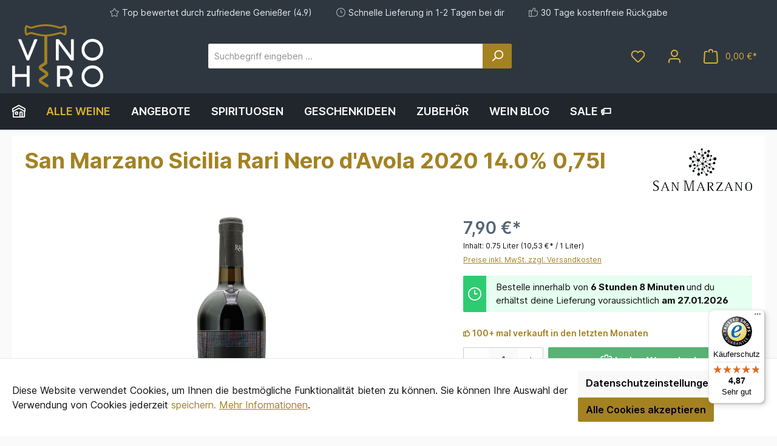

--- FILE ---
content_type: text/html; charset=utf-8
request_url: https://www.google.com/recaptcha/api2/anchor?ar=1&k=6Ld-LkEoAAAAAMtGqIMmDGzZmpwnM2L1VJdzgs00&co=aHR0cHM6Ly93d3cudmlub2hlcm8uZGU6NDQz&hl=en&v=PoyoqOPhxBO7pBk68S4YbpHZ&size=invisible&anchor-ms=20000&execute-ms=30000&cb=231bswcjjzmh
body_size: 48559
content:
<!DOCTYPE HTML><html dir="ltr" lang="en"><head><meta http-equiv="Content-Type" content="text/html; charset=UTF-8">
<meta http-equiv="X-UA-Compatible" content="IE=edge">
<title>reCAPTCHA</title>
<style type="text/css">
/* cyrillic-ext */
@font-face {
  font-family: 'Roboto';
  font-style: normal;
  font-weight: 400;
  font-stretch: 100%;
  src: url(//fonts.gstatic.com/s/roboto/v48/KFO7CnqEu92Fr1ME7kSn66aGLdTylUAMa3GUBHMdazTgWw.woff2) format('woff2');
  unicode-range: U+0460-052F, U+1C80-1C8A, U+20B4, U+2DE0-2DFF, U+A640-A69F, U+FE2E-FE2F;
}
/* cyrillic */
@font-face {
  font-family: 'Roboto';
  font-style: normal;
  font-weight: 400;
  font-stretch: 100%;
  src: url(//fonts.gstatic.com/s/roboto/v48/KFO7CnqEu92Fr1ME7kSn66aGLdTylUAMa3iUBHMdazTgWw.woff2) format('woff2');
  unicode-range: U+0301, U+0400-045F, U+0490-0491, U+04B0-04B1, U+2116;
}
/* greek-ext */
@font-face {
  font-family: 'Roboto';
  font-style: normal;
  font-weight: 400;
  font-stretch: 100%;
  src: url(//fonts.gstatic.com/s/roboto/v48/KFO7CnqEu92Fr1ME7kSn66aGLdTylUAMa3CUBHMdazTgWw.woff2) format('woff2');
  unicode-range: U+1F00-1FFF;
}
/* greek */
@font-face {
  font-family: 'Roboto';
  font-style: normal;
  font-weight: 400;
  font-stretch: 100%;
  src: url(//fonts.gstatic.com/s/roboto/v48/KFO7CnqEu92Fr1ME7kSn66aGLdTylUAMa3-UBHMdazTgWw.woff2) format('woff2');
  unicode-range: U+0370-0377, U+037A-037F, U+0384-038A, U+038C, U+038E-03A1, U+03A3-03FF;
}
/* math */
@font-face {
  font-family: 'Roboto';
  font-style: normal;
  font-weight: 400;
  font-stretch: 100%;
  src: url(//fonts.gstatic.com/s/roboto/v48/KFO7CnqEu92Fr1ME7kSn66aGLdTylUAMawCUBHMdazTgWw.woff2) format('woff2');
  unicode-range: U+0302-0303, U+0305, U+0307-0308, U+0310, U+0312, U+0315, U+031A, U+0326-0327, U+032C, U+032F-0330, U+0332-0333, U+0338, U+033A, U+0346, U+034D, U+0391-03A1, U+03A3-03A9, U+03B1-03C9, U+03D1, U+03D5-03D6, U+03F0-03F1, U+03F4-03F5, U+2016-2017, U+2034-2038, U+203C, U+2040, U+2043, U+2047, U+2050, U+2057, U+205F, U+2070-2071, U+2074-208E, U+2090-209C, U+20D0-20DC, U+20E1, U+20E5-20EF, U+2100-2112, U+2114-2115, U+2117-2121, U+2123-214F, U+2190, U+2192, U+2194-21AE, U+21B0-21E5, U+21F1-21F2, U+21F4-2211, U+2213-2214, U+2216-22FF, U+2308-230B, U+2310, U+2319, U+231C-2321, U+2336-237A, U+237C, U+2395, U+239B-23B7, U+23D0, U+23DC-23E1, U+2474-2475, U+25AF, U+25B3, U+25B7, U+25BD, U+25C1, U+25CA, U+25CC, U+25FB, U+266D-266F, U+27C0-27FF, U+2900-2AFF, U+2B0E-2B11, U+2B30-2B4C, U+2BFE, U+3030, U+FF5B, U+FF5D, U+1D400-1D7FF, U+1EE00-1EEFF;
}
/* symbols */
@font-face {
  font-family: 'Roboto';
  font-style: normal;
  font-weight: 400;
  font-stretch: 100%;
  src: url(//fonts.gstatic.com/s/roboto/v48/KFO7CnqEu92Fr1ME7kSn66aGLdTylUAMaxKUBHMdazTgWw.woff2) format('woff2');
  unicode-range: U+0001-000C, U+000E-001F, U+007F-009F, U+20DD-20E0, U+20E2-20E4, U+2150-218F, U+2190, U+2192, U+2194-2199, U+21AF, U+21E6-21F0, U+21F3, U+2218-2219, U+2299, U+22C4-22C6, U+2300-243F, U+2440-244A, U+2460-24FF, U+25A0-27BF, U+2800-28FF, U+2921-2922, U+2981, U+29BF, U+29EB, U+2B00-2BFF, U+4DC0-4DFF, U+FFF9-FFFB, U+10140-1018E, U+10190-1019C, U+101A0, U+101D0-101FD, U+102E0-102FB, U+10E60-10E7E, U+1D2C0-1D2D3, U+1D2E0-1D37F, U+1F000-1F0FF, U+1F100-1F1AD, U+1F1E6-1F1FF, U+1F30D-1F30F, U+1F315, U+1F31C, U+1F31E, U+1F320-1F32C, U+1F336, U+1F378, U+1F37D, U+1F382, U+1F393-1F39F, U+1F3A7-1F3A8, U+1F3AC-1F3AF, U+1F3C2, U+1F3C4-1F3C6, U+1F3CA-1F3CE, U+1F3D4-1F3E0, U+1F3ED, U+1F3F1-1F3F3, U+1F3F5-1F3F7, U+1F408, U+1F415, U+1F41F, U+1F426, U+1F43F, U+1F441-1F442, U+1F444, U+1F446-1F449, U+1F44C-1F44E, U+1F453, U+1F46A, U+1F47D, U+1F4A3, U+1F4B0, U+1F4B3, U+1F4B9, U+1F4BB, U+1F4BF, U+1F4C8-1F4CB, U+1F4D6, U+1F4DA, U+1F4DF, U+1F4E3-1F4E6, U+1F4EA-1F4ED, U+1F4F7, U+1F4F9-1F4FB, U+1F4FD-1F4FE, U+1F503, U+1F507-1F50B, U+1F50D, U+1F512-1F513, U+1F53E-1F54A, U+1F54F-1F5FA, U+1F610, U+1F650-1F67F, U+1F687, U+1F68D, U+1F691, U+1F694, U+1F698, U+1F6AD, U+1F6B2, U+1F6B9-1F6BA, U+1F6BC, U+1F6C6-1F6CF, U+1F6D3-1F6D7, U+1F6E0-1F6EA, U+1F6F0-1F6F3, U+1F6F7-1F6FC, U+1F700-1F7FF, U+1F800-1F80B, U+1F810-1F847, U+1F850-1F859, U+1F860-1F887, U+1F890-1F8AD, U+1F8B0-1F8BB, U+1F8C0-1F8C1, U+1F900-1F90B, U+1F93B, U+1F946, U+1F984, U+1F996, U+1F9E9, U+1FA00-1FA6F, U+1FA70-1FA7C, U+1FA80-1FA89, U+1FA8F-1FAC6, U+1FACE-1FADC, U+1FADF-1FAE9, U+1FAF0-1FAF8, U+1FB00-1FBFF;
}
/* vietnamese */
@font-face {
  font-family: 'Roboto';
  font-style: normal;
  font-weight: 400;
  font-stretch: 100%;
  src: url(//fonts.gstatic.com/s/roboto/v48/KFO7CnqEu92Fr1ME7kSn66aGLdTylUAMa3OUBHMdazTgWw.woff2) format('woff2');
  unicode-range: U+0102-0103, U+0110-0111, U+0128-0129, U+0168-0169, U+01A0-01A1, U+01AF-01B0, U+0300-0301, U+0303-0304, U+0308-0309, U+0323, U+0329, U+1EA0-1EF9, U+20AB;
}
/* latin-ext */
@font-face {
  font-family: 'Roboto';
  font-style: normal;
  font-weight: 400;
  font-stretch: 100%;
  src: url(//fonts.gstatic.com/s/roboto/v48/KFO7CnqEu92Fr1ME7kSn66aGLdTylUAMa3KUBHMdazTgWw.woff2) format('woff2');
  unicode-range: U+0100-02BA, U+02BD-02C5, U+02C7-02CC, U+02CE-02D7, U+02DD-02FF, U+0304, U+0308, U+0329, U+1D00-1DBF, U+1E00-1E9F, U+1EF2-1EFF, U+2020, U+20A0-20AB, U+20AD-20C0, U+2113, U+2C60-2C7F, U+A720-A7FF;
}
/* latin */
@font-face {
  font-family: 'Roboto';
  font-style: normal;
  font-weight: 400;
  font-stretch: 100%;
  src: url(//fonts.gstatic.com/s/roboto/v48/KFO7CnqEu92Fr1ME7kSn66aGLdTylUAMa3yUBHMdazQ.woff2) format('woff2');
  unicode-range: U+0000-00FF, U+0131, U+0152-0153, U+02BB-02BC, U+02C6, U+02DA, U+02DC, U+0304, U+0308, U+0329, U+2000-206F, U+20AC, U+2122, U+2191, U+2193, U+2212, U+2215, U+FEFF, U+FFFD;
}
/* cyrillic-ext */
@font-face {
  font-family: 'Roboto';
  font-style: normal;
  font-weight: 500;
  font-stretch: 100%;
  src: url(//fonts.gstatic.com/s/roboto/v48/KFO7CnqEu92Fr1ME7kSn66aGLdTylUAMa3GUBHMdazTgWw.woff2) format('woff2');
  unicode-range: U+0460-052F, U+1C80-1C8A, U+20B4, U+2DE0-2DFF, U+A640-A69F, U+FE2E-FE2F;
}
/* cyrillic */
@font-face {
  font-family: 'Roboto';
  font-style: normal;
  font-weight: 500;
  font-stretch: 100%;
  src: url(//fonts.gstatic.com/s/roboto/v48/KFO7CnqEu92Fr1ME7kSn66aGLdTylUAMa3iUBHMdazTgWw.woff2) format('woff2');
  unicode-range: U+0301, U+0400-045F, U+0490-0491, U+04B0-04B1, U+2116;
}
/* greek-ext */
@font-face {
  font-family: 'Roboto';
  font-style: normal;
  font-weight: 500;
  font-stretch: 100%;
  src: url(//fonts.gstatic.com/s/roboto/v48/KFO7CnqEu92Fr1ME7kSn66aGLdTylUAMa3CUBHMdazTgWw.woff2) format('woff2');
  unicode-range: U+1F00-1FFF;
}
/* greek */
@font-face {
  font-family: 'Roboto';
  font-style: normal;
  font-weight: 500;
  font-stretch: 100%;
  src: url(//fonts.gstatic.com/s/roboto/v48/KFO7CnqEu92Fr1ME7kSn66aGLdTylUAMa3-UBHMdazTgWw.woff2) format('woff2');
  unicode-range: U+0370-0377, U+037A-037F, U+0384-038A, U+038C, U+038E-03A1, U+03A3-03FF;
}
/* math */
@font-face {
  font-family: 'Roboto';
  font-style: normal;
  font-weight: 500;
  font-stretch: 100%;
  src: url(//fonts.gstatic.com/s/roboto/v48/KFO7CnqEu92Fr1ME7kSn66aGLdTylUAMawCUBHMdazTgWw.woff2) format('woff2');
  unicode-range: U+0302-0303, U+0305, U+0307-0308, U+0310, U+0312, U+0315, U+031A, U+0326-0327, U+032C, U+032F-0330, U+0332-0333, U+0338, U+033A, U+0346, U+034D, U+0391-03A1, U+03A3-03A9, U+03B1-03C9, U+03D1, U+03D5-03D6, U+03F0-03F1, U+03F4-03F5, U+2016-2017, U+2034-2038, U+203C, U+2040, U+2043, U+2047, U+2050, U+2057, U+205F, U+2070-2071, U+2074-208E, U+2090-209C, U+20D0-20DC, U+20E1, U+20E5-20EF, U+2100-2112, U+2114-2115, U+2117-2121, U+2123-214F, U+2190, U+2192, U+2194-21AE, U+21B0-21E5, U+21F1-21F2, U+21F4-2211, U+2213-2214, U+2216-22FF, U+2308-230B, U+2310, U+2319, U+231C-2321, U+2336-237A, U+237C, U+2395, U+239B-23B7, U+23D0, U+23DC-23E1, U+2474-2475, U+25AF, U+25B3, U+25B7, U+25BD, U+25C1, U+25CA, U+25CC, U+25FB, U+266D-266F, U+27C0-27FF, U+2900-2AFF, U+2B0E-2B11, U+2B30-2B4C, U+2BFE, U+3030, U+FF5B, U+FF5D, U+1D400-1D7FF, U+1EE00-1EEFF;
}
/* symbols */
@font-face {
  font-family: 'Roboto';
  font-style: normal;
  font-weight: 500;
  font-stretch: 100%;
  src: url(//fonts.gstatic.com/s/roboto/v48/KFO7CnqEu92Fr1ME7kSn66aGLdTylUAMaxKUBHMdazTgWw.woff2) format('woff2');
  unicode-range: U+0001-000C, U+000E-001F, U+007F-009F, U+20DD-20E0, U+20E2-20E4, U+2150-218F, U+2190, U+2192, U+2194-2199, U+21AF, U+21E6-21F0, U+21F3, U+2218-2219, U+2299, U+22C4-22C6, U+2300-243F, U+2440-244A, U+2460-24FF, U+25A0-27BF, U+2800-28FF, U+2921-2922, U+2981, U+29BF, U+29EB, U+2B00-2BFF, U+4DC0-4DFF, U+FFF9-FFFB, U+10140-1018E, U+10190-1019C, U+101A0, U+101D0-101FD, U+102E0-102FB, U+10E60-10E7E, U+1D2C0-1D2D3, U+1D2E0-1D37F, U+1F000-1F0FF, U+1F100-1F1AD, U+1F1E6-1F1FF, U+1F30D-1F30F, U+1F315, U+1F31C, U+1F31E, U+1F320-1F32C, U+1F336, U+1F378, U+1F37D, U+1F382, U+1F393-1F39F, U+1F3A7-1F3A8, U+1F3AC-1F3AF, U+1F3C2, U+1F3C4-1F3C6, U+1F3CA-1F3CE, U+1F3D4-1F3E0, U+1F3ED, U+1F3F1-1F3F3, U+1F3F5-1F3F7, U+1F408, U+1F415, U+1F41F, U+1F426, U+1F43F, U+1F441-1F442, U+1F444, U+1F446-1F449, U+1F44C-1F44E, U+1F453, U+1F46A, U+1F47D, U+1F4A3, U+1F4B0, U+1F4B3, U+1F4B9, U+1F4BB, U+1F4BF, U+1F4C8-1F4CB, U+1F4D6, U+1F4DA, U+1F4DF, U+1F4E3-1F4E6, U+1F4EA-1F4ED, U+1F4F7, U+1F4F9-1F4FB, U+1F4FD-1F4FE, U+1F503, U+1F507-1F50B, U+1F50D, U+1F512-1F513, U+1F53E-1F54A, U+1F54F-1F5FA, U+1F610, U+1F650-1F67F, U+1F687, U+1F68D, U+1F691, U+1F694, U+1F698, U+1F6AD, U+1F6B2, U+1F6B9-1F6BA, U+1F6BC, U+1F6C6-1F6CF, U+1F6D3-1F6D7, U+1F6E0-1F6EA, U+1F6F0-1F6F3, U+1F6F7-1F6FC, U+1F700-1F7FF, U+1F800-1F80B, U+1F810-1F847, U+1F850-1F859, U+1F860-1F887, U+1F890-1F8AD, U+1F8B0-1F8BB, U+1F8C0-1F8C1, U+1F900-1F90B, U+1F93B, U+1F946, U+1F984, U+1F996, U+1F9E9, U+1FA00-1FA6F, U+1FA70-1FA7C, U+1FA80-1FA89, U+1FA8F-1FAC6, U+1FACE-1FADC, U+1FADF-1FAE9, U+1FAF0-1FAF8, U+1FB00-1FBFF;
}
/* vietnamese */
@font-face {
  font-family: 'Roboto';
  font-style: normal;
  font-weight: 500;
  font-stretch: 100%;
  src: url(//fonts.gstatic.com/s/roboto/v48/KFO7CnqEu92Fr1ME7kSn66aGLdTylUAMa3OUBHMdazTgWw.woff2) format('woff2');
  unicode-range: U+0102-0103, U+0110-0111, U+0128-0129, U+0168-0169, U+01A0-01A1, U+01AF-01B0, U+0300-0301, U+0303-0304, U+0308-0309, U+0323, U+0329, U+1EA0-1EF9, U+20AB;
}
/* latin-ext */
@font-face {
  font-family: 'Roboto';
  font-style: normal;
  font-weight: 500;
  font-stretch: 100%;
  src: url(//fonts.gstatic.com/s/roboto/v48/KFO7CnqEu92Fr1ME7kSn66aGLdTylUAMa3KUBHMdazTgWw.woff2) format('woff2');
  unicode-range: U+0100-02BA, U+02BD-02C5, U+02C7-02CC, U+02CE-02D7, U+02DD-02FF, U+0304, U+0308, U+0329, U+1D00-1DBF, U+1E00-1E9F, U+1EF2-1EFF, U+2020, U+20A0-20AB, U+20AD-20C0, U+2113, U+2C60-2C7F, U+A720-A7FF;
}
/* latin */
@font-face {
  font-family: 'Roboto';
  font-style: normal;
  font-weight: 500;
  font-stretch: 100%;
  src: url(//fonts.gstatic.com/s/roboto/v48/KFO7CnqEu92Fr1ME7kSn66aGLdTylUAMa3yUBHMdazQ.woff2) format('woff2');
  unicode-range: U+0000-00FF, U+0131, U+0152-0153, U+02BB-02BC, U+02C6, U+02DA, U+02DC, U+0304, U+0308, U+0329, U+2000-206F, U+20AC, U+2122, U+2191, U+2193, U+2212, U+2215, U+FEFF, U+FFFD;
}
/* cyrillic-ext */
@font-face {
  font-family: 'Roboto';
  font-style: normal;
  font-weight: 900;
  font-stretch: 100%;
  src: url(//fonts.gstatic.com/s/roboto/v48/KFO7CnqEu92Fr1ME7kSn66aGLdTylUAMa3GUBHMdazTgWw.woff2) format('woff2');
  unicode-range: U+0460-052F, U+1C80-1C8A, U+20B4, U+2DE0-2DFF, U+A640-A69F, U+FE2E-FE2F;
}
/* cyrillic */
@font-face {
  font-family: 'Roboto';
  font-style: normal;
  font-weight: 900;
  font-stretch: 100%;
  src: url(//fonts.gstatic.com/s/roboto/v48/KFO7CnqEu92Fr1ME7kSn66aGLdTylUAMa3iUBHMdazTgWw.woff2) format('woff2');
  unicode-range: U+0301, U+0400-045F, U+0490-0491, U+04B0-04B1, U+2116;
}
/* greek-ext */
@font-face {
  font-family: 'Roboto';
  font-style: normal;
  font-weight: 900;
  font-stretch: 100%;
  src: url(//fonts.gstatic.com/s/roboto/v48/KFO7CnqEu92Fr1ME7kSn66aGLdTylUAMa3CUBHMdazTgWw.woff2) format('woff2');
  unicode-range: U+1F00-1FFF;
}
/* greek */
@font-face {
  font-family: 'Roboto';
  font-style: normal;
  font-weight: 900;
  font-stretch: 100%;
  src: url(//fonts.gstatic.com/s/roboto/v48/KFO7CnqEu92Fr1ME7kSn66aGLdTylUAMa3-UBHMdazTgWw.woff2) format('woff2');
  unicode-range: U+0370-0377, U+037A-037F, U+0384-038A, U+038C, U+038E-03A1, U+03A3-03FF;
}
/* math */
@font-face {
  font-family: 'Roboto';
  font-style: normal;
  font-weight: 900;
  font-stretch: 100%;
  src: url(//fonts.gstatic.com/s/roboto/v48/KFO7CnqEu92Fr1ME7kSn66aGLdTylUAMawCUBHMdazTgWw.woff2) format('woff2');
  unicode-range: U+0302-0303, U+0305, U+0307-0308, U+0310, U+0312, U+0315, U+031A, U+0326-0327, U+032C, U+032F-0330, U+0332-0333, U+0338, U+033A, U+0346, U+034D, U+0391-03A1, U+03A3-03A9, U+03B1-03C9, U+03D1, U+03D5-03D6, U+03F0-03F1, U+03F4-03F5, U+2016-2017, U+2034-2038, U+203C, U+2040, U+2043, U+2047, U+2050, U+2057, U+205F, U+2070-2071, U+2074-208E, U+2090-209C, U+20D0-20DC, U+20E1, U+20E5-20EF, U+2100-2112, U+2114-2115, U+2117-2121, U+2123-214F, U+2190, U+2192, U+2194-21AE, U+21B0-21E5, U+21F1-21F2, U+21F4-2211, U+2213-2214, U+2216-22FF, U+2308-230B, U+2310, U+2319, U+231C-2321, U+2336-237A, U+237C, U+2395, U+239B-23B7, U+23D0, U+23DC-23E1, U+2474-2475, U+25AF, U+25B3, U+25B7, U+25BD, U+25C1, U+25CA, U+25CC, U+25FB, U+266D-266F, U+27C0-27FF, U+2900-2AFF, U+2B0E-2B11, U+2B30-2B4C, U+2BFE, U+3030, U+FF5B, U+FF5D, U+1D400-1D7FF, U+1EE00-1EEFF;
}
/* symbols */
@font-face {
  font-family: 'Roboto';
  font-style: normal;
  font-weight: 900;
  font-stretch: 100%;
  src: url(//fonts.gstatic.com/s/roboto/v48/KFO7CnqEu92Fr1ME7kSn66aGLdTylUAMaxKUBHMdazTgWw.woff2) format('woff2');
  unicode-range: U+0001-000C, U+000E-001F, U+007F-009F, U+20DD-20E0, U+20E2-20E4, U+2150-218F, U+2190, U+2192, U+2194-2199, U+21AF, U+21E6-21F0, U+21F3, U+2218-2219, U+2299, U+22C4-22C6, U+2300-243F, U+2440-244A, U+2460-24FF, U+25A0-27BF, U+2800-28FF, U+2921-2922, U+2981, U+29BF, U+29EB, U+2B00-2BFF, U+4DC0-4DFF, U+FFF9-FFFB, U+10140-1018E, U+10190-1019C, U+101A0, U+101D0-101FD, U+102E0-102FB, U+10E60-10E7E, U+1D2C0-1D2D3, U+1D2E0-1D37F, U+1F000-1F0FF, U+1F100-1F1AD, U+1F1E6-1F1FF, U+1F30D-1F30F, U+1F315, U+1F31C, U+1F31E, U+1F320-1F32C, U+1F336, U+1F378, U+1F37D, U+1F382, U+1F393-1F39F, U+1F3A7-1F3A8, U+1F3AC-1F3AF, U+1F3C2, U+1F3C4-1F3C6, U+1F3CA-1F3CE, U+1F3D4-1F3E0, U+1F3ED, U+1F3F1-1F3F3, U+1F3F5-1F3F7, U+1F408, U+1F415, U+1F41F, U+1F426, U+1F43F, U+1F441-1F442, U+1F444, U+1F446-1F449, U+1F44C-1F44E, U+1F453, U+1F46A, U+1F47D, U+1F4A3, U+1F4B0, U+1F4B3, U+1F4B9, U+1F4BB, U+1F4BF, U+1F4C8-1F4CB, U+1F4D6, U+1F4DA, U+1F4DF, U+1F4E3-1F4E6, U+1F4EA-1F4ED, U+1F4F7, U+1F4F9-1F4FB, U+1F4FD-1F4FE, U+1F503, U+1F507-1F50B, U+1F50D, U+1F512-1F513, U+1F53E-1F54A, U+1F54F-1F5FA, U+1F610, U+1F650-1F67F, U+1F687, U+1F68D, U+1F691, U+1F694, U+1F698, U+1F6AD, U+1F6B2, U+1F6B9-1F6BA, U+1F6BC, U+1F6C6-1F6CF, U+1F6D3-1F6D7, U+1F6E0-1F6EA, U+1F6F0-1F6F3, U+1F6F7-1F6FC, U+1F700-1F7FF, U+1F800-1F80B, U+1F810-1F847, U+1F850-1F859, U+1F860-1F887, U+1F890-1F8AD, U+1F8B0-1F8BB, U+1F8C0-1F8C1, U+1F900-1F90B, U+1F93B, U+1F946, U+1F984, U+1F996, U+1F9E9, U+1FA00-1FA6F, U+1FA70-1FA7C, U+1FA80-1FA89, U+1FA8F-1FAC6, U+1FACE-1FADC, U+1FADF-1FAE9, U+1FAF0-1FAF8, U+1FB00-1FBFF;
}
/* vietnamese */
@font-face {
  font-family: 'Roboto';
  font-style: normal;
  font-weight: 900;
  font-stretch: 100%;
  src: url(//fonts.gstatic.com/s/roboto/v48/KFO7CnqEu92Fr1ME7kSn66aGLdTylUAMa3OUBHMdazTgWw.woff2) format('woff2');
  unicode-range: U+0102-0103, U+0110-0111, U+0128-0129, U+0168-0169, U+01A0-01A1, U+01AF-01B0, U+0300-0301, U+0303-0304, U+0308-0309, U+0323, U+0329, U+1EA0-1EF9, U+20AB;
}
/* latin-ext */
@font-face {
  font-family: 'Roboto';
  font-style: normal;
  font-weight: 900;
  font-stretch: 100%;
  src: url(//fonts.gstatic.com/s/roboto/v48/KFO7CnqEu92Fr1ME7kSn66aGLdTylUAMa3KUBHMdazTgWw.woff2) format('woff2');
  unicode-range: U+0100-02BA, U+02BD-02C5, U+02C7-02CC, U+02CE-02D7, U+02DD-02FF, U+0304, U+0308, U+0329, U+1D00-1DBF, U+1E00-1E9F, U+1EF2-1EFF, U+2020, U+20A0-20AB, U+20AD-20C0, U+2113, U+2C60-2C7F, U+A720-A7FF;
}
/* latin */
@font-face {
  font-family: 'Roboto';
  font-style: normal;
  font-weight: 900;
  font-stretch: 100%;
  src: url(//fonts.gstatic.com/s/roboto/v48/KFO7CnqEu92Fr1ME7kSn66aGLdTylUAMa3yUBHMdazQ.woff2) format('woff2');
  unicode-range: U+0000-00FF, U+0131, U+0152-0153, U+02BB-02BC, U+02C6, U+02DA, U+02DC, U+0304, U+0308, U+0329, U+2000-206F, U+20AC, U+2122, U+2191, U+2193, U+2212, U+2215, U+FEFF, U+FFFD;
}

</style>
<link rel="stylesheet" type="text/css" href="https://www.gstatic.com/recaptcha/releases/PoyoqOPhxBO7pBk68S4YbpHZ/styles__ltr.css">
<script nonce="DVXxdqN6IFYaNu5-HNUgtA" type="text/javascript">window['__recaptcha_api'] = 'https://www.google.com/recaptcha/api2/';</script>
<script type="text/javascript" src="https://www.gstatic.com/recaptcha/releases/PoyoqOPhxBO7pBk68S4YbpHZ/recaptcha__en.js" nonce="DVXxdqN6IFYaNu5-HNUgtA">
      
    </script></head>
<body><div id="rc-anchor-alert" class="rc-anchor-alert"></div>
<input type="hidden" id="recaptcha-token" value="[base64]">
<script type="text/javascript" nonce="DVXxdqN6IFYaNu5-HNUgtA">
      recaptcha.anchor.Main.init("[\x22ainput\x22,[\x22bgdata\x22,\x22\x22,\[base64]/[base64]/[base64]/[base64]/[base64]/[base64]/KGcoTywyNTMsTy5PKSxVRyhPLEMpKTpnKE8sMjUzLEMpLE8pKSxsKSksTykpfSxieT1mdW5jdGlvbihDLE8sdSxsKXtmb3IobD0odT1SKEMpLDApO08+MDtPLS0pbD1sPDw4fFooQyk7ZyhDLHUsbCl9LFVHPWZ1bmN0aW9uKEMsTyl7Qy5pLmxlbmd0aD4xMDQ/[base64]/[base64]/[base64]/[base64]/[base64]/[base64]/[base64]\\u003d\x22,\[base64]\\u003d\\u003d\x22,\x22InzCgGE3wqbDtGPDgsKNw5jCpXADw6zCqj4/wp3Cr8OXwoLDtsKmEkHCgMKmEAYbwokSwpVZwqrDslLCrC/Din9UV8KAw5YTfcK9wrgwXWHDvMOSPD1SNMKIw6LDtB3CuiQ7FH9Rw7DCqMOYacOAw5xmwrJiwoYLw4ZIbsKsw43Dn8OpIi7DlsO/wonCkcO3LFPCiMKhwr/CtEHDpnvDrcOFRwQrfMK9w5VIw5nDvEPDkcOxHcKyXyXDqG7DjsKjB8OcJEUlw7gTf8Ohwo4PLMOBGDIewq/CjcOBwrFNwrY0WGDDvl0YwrTDnsKVwozDksKdwqF/[base64]/Dp8OtDsKgwqZIwo3Ci8Odw6XDrAwaM03DrWcUwonCqsKuTMKpwpTDoyfCu8KewrrDvsKdOUrCtMOIPEkCw60pCE3CrcOXw63DlMO/KVNaw5g7w5nDvE9Ow40QXlrChRJdw5/DlG3DtgHDu8KReiHDvcO8wrbDjsKRw5Q4XyA2w68bGcO9V8OECUzCkMKjwqfCoMOeIMOEwp4nHcOKwo/CpcKqw7pVC8KUUcKhQwXCq8Oswq8+wodhwoXDn1HCn8Oow7PCrwDDhcKzwo/DnMK1IsOxQFRSw7/Cpjo4fsK/wqvDl8KJw43CvMKZWcKPw4/DhsKyAsOPwqjDocKzwofDs34cBVclw6HCvAPCnF4+w7YLDwxHwqc6eMODwrwVwo/DlsKSA8KmBXZ/dWPCq8OhBR9VaMKAwrg+BsOQw53DmX87bcKqBsOTw6bDmCbDiMO1w5pePcObw5DDiTZtwoLChsOowqc6OR9IesOgYxDCnGghwqYow4zCoDDCijDDiMK4w4UowrPDpmTCtcKpw4HClirDr8KLY8ORw48VUVbChcK1Qx4CwqNpw6nCuMK0w6/Dg8O2d8KywqNPfjLDt8OUScKqUsOkaMO7wofCiTXChMK/w7nCvVlGJlMKw4BeVwfCqsKBEXlNC2FIw6Jzw67Cn8O2Bi3CkcOMEnrDqsOSw43Cm1XCoMKMdMKLU8KmwrdBwrIBw4/DugbChmvCpcKCw4N7UGJ3I8KFwrPDtELDncKSAi3DsUEgwobCsMOnwrIAwrXCk8Onwr/[base64]/DjMKVcW3ClW7CoxXCjsKzwr/[base64]/bMOfacObw5rDhcKHOMK0w455wpnDlgvDpcKALDZTVjRkwqZpBlgxwocewoV5X8KcA8Ogw7IJFGTDlSDDt3PDpcOgw6ZcJzBnwrfCtsKTMMO+esKcwq/Dg8OGUw5GdSrChXfDlcK3RMOkHcOyMG3DscK8DsOQR8KcEsOrw7zDvj7DnlspeMOfw7TCqQHDp3wjwqXDh8OPw5TCmsKCdXLCucKcwogww7zCnMO1w6LDmmrDvMK7wp7DizLCpcKRw7nDlU/DqMKcRCjCgMKVwqTDgX3DsSvDuyo8w4FDPMOodsOVwq/CjjHCncOJw5xye8KWwpfCm8KwaUwbworDsHPCnsKVwopcwpkiEsK3BsKJBsO8QSs3wptTMsK0wpfCllbCpBBGwo3CjsKOE8OKw40BacKXSBAmwrdXwp4QX8KtNMKaRcOuQEBywrPCvsOFAWI5Smh5PE1NbUXDqnMuHcO1asOZwp/Ds8KEUhZFTMODMgYYWcK+w4nDgj1CwqdHWj/CmHFcXVPDpsOww6jDjMKrJwrCqklwFjDCv1XDsMKtB1bCqGk1wo/[base64]/f8KDw49KZndPQTxbEU3DtMKawoUEVcKmw481cMKrWVDDjijDu8KxwpvDtlkew4LCkA9fRsKYw5bDiH0CKsOHZl3DisKRw6/Dh8KpO8ObWcKQwpnCizTDrCNuOmzDrcKGJcKFwpvCjXzDgcKYw4xmw6PDqFfCpnXDp8O3bcOewpYUesOcwo3Dh8Oxw4MEwqPDgk/CrRxNYiYUCVJAaMOhTiDChiDDtMOmwp7DrcOVw4QGw6jCiSxkw7pdwrbCncKoaxIaCcKtZcO7QMONw6LDssOcw4bCv0XDpDV8IsOKBsKef8K+SMKrwp7DtnIQw6jCtGBjwr8Tw50Dw5PDvcOmwr3Dp3PCjknCnMOnazXCjgvCn8OIC1B7w7Igw7XDuMOVw6J2Gj/CtcOsGEl1MUshI8Obwq5PwqhMcytHw7V3w5zCqMObw7XClcOHwq1/[base64]/CusONwpPDvsKoS8OMQsOaworDizfDncKdMWsbw5LDkCHDmsKNI8ORGcKXw6fDq8KHS8Klw6fCnsOoaMOIw73Ck8K9wovCp8OtBy1dw6TDgwXDuMKhw75xQ8KXw6dZVcObB8OrPi/DrsOsGMOqc8OwwpZOdcKJwpnDunF2wolIERFiEcOWfmvDv2MRRMOaSsOlwrXCvg/CvR3DuVlAwoDCrUUow7rCgBpnZRHDgMOYwroiw7ddZCHCl38awp7DqyhiDybDpcKbw4zCgwoSQsKmw6BEw73Cm8Kfw5LDocKWNcKAwoA0HMOyXcK+ZsOtLVQbw7LCg8K/H8OicRV/HcKvETfDicOEw7IvRRrDhlfCiBTCncOhw43DrCbCvTfCpsOpwpYtw6xzwpATwpDCgsKPwofCuxBbw5EZQk3DhMKNwqI6RlglXXhrYGfDoMKHdQNDHgxdP8KCGsOiUMK+TVXDscK+Cz/DlsOSKsKcw5vDowZcJwY0wqMJR8KowrLCrT9ODMKkUADCncOJw6d1w5MnNsO3JQ7DtTrClSYgw40rw43Dg8K4wpHCg2ElKwdVfMO3CsK/f8OVw6fDlw0Qwr7CisOXWjN5VcOTXMKCwrrDkMO6FDvDuMKAw4QSw7UCbyjDosKiWSHCmTF+w5DCvMOzUcK7wq/DgFlFwpjCksKrHMOmccOOwo43Al/CsSstZ1hOwrLCiQokfcK7w4jCuWXDvcO7wp9pFx/CrzzCnMOfwp8tB1JawqEGY1zCvg/[base64]/DpsOvw7QSw5XDusORX0dcwr1xaWt+wqnCmilGcsOPw7fCuA1rf23CmU5hw4fCpUJjw6/Cm8OZUxdPBT7DjQHCkz5TR25bwppQwrM8NsOnw67Cl8KxaA4EwphsVwTDiMObwrE0wqdywq/Cr0vChMKCMR7CmTlRc8OAfgHDowMFecK/w5EyMDpEXMOyw7xuMcKHHcONT2BQIl3CvMO3ScObcU/Ch8OGHBDCuQDConIqw43DhGsnVMOlwp3Dj1UtJBMew5nDo8KpZSYUEcKMF8KOw67Co27CusOPZcOIw4V7w6/CsMKkw4vDlHbDo1TDkcOsw4rCpUjCkUzCgsOzw4Ejw6Zqw7BETRcBw5/Ds8KPw6oPwrbDksKsXMOSwpZUGcOrw7sVOVPCuHxew4FEw4w4w6k5wo/Ch8OGIELCmGDDphPDtAzDocKBwqrCu8O2XcOaVcOxf3ZNw6Nxw5TCoznDhMOJJsORw4t8w4vDji5/FwHCly3Cuj0xwrbDhTpnIyzDmsOHSyNIw4wLcMKGAijCshFcEsOsw7Z8w6PDvcK4SB/DkMKlwoorPcODV1vDghIGw4F/w7F3MEAgwprDn8ORw5ITRkdYHhnCp8OhL8KpYMODw6Z3HzQDw4g9w5PCiH0Aw4HDgcKcd8O6IcKUPsKsYkLCp0ExeHLDqMO3woBEPcK5wrPDmcK/cnXCiCbDjMKbMsKiwpITwozCrcOdwrHDncKRZMO8w6bCv207acOQwo/ClcOZMlDDmX8mH8OkLGxuwpHDg8OOUwLDnXQjcsOYwqNxaXFsYDbDmMKbw7V9bsK4NmHCnRrDosKfw6lTwo0iwrTDuU/Cr2ATwqPCuMKZwrVVSMKiacOqWwrCq8KHenoPwqIMDFs+CGTCnsK/wqYNZA9SAcKcwrvClVzDlMKfwr1Cw5lfwrHDq8KMA2UmWMOqIErCoTbDucOpw6ZBLHDCscKTQmjDp8K0w5Aow6VqwpxrBXDDg8OSNcKOacKzf35BwrPDrlUkAhXCkVRFKMK9Ux93woHDs8OrH3TCksOEOcKZw7TCpcOgNcOnwqEEw5bDhsKDDcKRw4/CgsK9H8KkZUXDjTfCgQtjU8KTw5rCvsOiwrJ+woEWN8KcwotUAGvChwsbGsKMGsOEYU4ww6xuA8O3bcK+woTDjcKhwploNyLCssO2woHDmBbDuTjDisOqCsKLwpPDhHjDkF7DoXPCunMwwqhLQcO2w6DDs8O3w4Y/[base64]/[base64]/DkHokG1JHw5sXw5fDuGDDuWTDqMOQw6AgwpvCkB0hTQ4VwpnDuDlVFXxoQzLCnsOGwo4zw6k3wpobEMK0f8Kzw64wwpkSdX/DqsOVw5VLw6XCqW4YwrUYQ8K+w63DtsKNW8KbN37DocKIw7PDiCRvDWs9wokDNsKTGMKqVBzCksO9w5/DlsOzHsO7BXcdMERowo7CvyMxw43DjV/CmRcVwrfCn8Ouw5PDkDbDk8K9KVZMO8O0w6XChnFvwqTDnMOwwp7DqcKgOBrCoEhkIwJSVFTCnUfDjEPCiUMewqBMw4PDmMOdG0EdwpbCmMOew6kpAk7DvcK+DcOnU8OzQsKKwpVgVXAzw5oXw7XDmhnCocK0UMKNwrvCqcK4wo3CjhU5YRwuw6xZI8ONw5QvIC/DmhXCssOOw4bDv8K+woXCp8KSH0DDgsK+wpfCuVrCsMOiByzCvcO/wq3DjVLCj042wpkCwpfDrMOIQmNcLn3Ci8OTwrjCl8OuDcO0SMOZOcK3e8KNHcOPSDXCvy1YMcKHwq3DrsKswpjCv0weKcKTwrTDncOZYFF0w4jDjcOiDlbCgysceCbDnSImTsKZZHfDt1EffH/DnsKdWhXCpU0jwppdIcOOeMK0w7jDucOtwqF7woXClCXCpsKuwpTCq10aw7PCu8Kkw40VwqlLJMOQw4kZC8OyYFoaworCt8KVw75JwqcvwrbDgcKcX8ONP8OEPMKtJMKzw5geNCPCj0LCtsO6w7gHTcOlWcK9OS/[base64]/w4VVwp9WPcKrdULDpV5rw6fDgRnDhyUzw6lcMsOwwqFiwqDDm8OGwqRFWxAWw6LCs8OYNy/CgcKvd8Kjw5Qew4URAcOuH8O7OMKyw4F1ZMOWDRjCqF8QRhALw7fDuCAtwrTDvcO6R8Oab8O+wo3CoMKlPmvDjsK8Cj0rwoLCq8O0MsObK0zDj8KReivCisK3wrlIwpBCwqjDscKNeV9VJcOjXn3CvHVyA8OESiPCjMKJwqVHWD3CmxnDrnbCvkrDjTEvw4t/w4XCtCTCkg1BN8KEfT98w6jCpMKsb3fCli/CusOJw7AewpUsw7UZYSnCmiXCvcKAw61wwrl6ZWotw6I3E8OaYMKrSsODwqgyw7rDgCA/w5bDisOxawXCucKGw4pxwrzCssKIFsOGcATCrjvDvjrCuyHClQXDomxiwrNTwp/DlcOZw6RkwoF9OcOaKxdcwqnCgcK0w7vDmEZVw5o7w57Ci8K7w6ZXNQbCq8OIRsKDw5kiw5vDlsKsCMOtbEZ7w7o7Gn0Fw4jDvk/DsTrCjcK0w6k3I0jDqcKIdcOQwr5xIH/DusKpGcKCw5XCvMOoB8K8RSZIRcKZMzI2w6zCusKFMcOBw5wyHsKCA3Ute2R1wqsda8OlwqbDjWPCpAzDtXc1wqXCvcOhw5/CpMOvHsKrRSUHw6A7w4ojcMKKw45ACyhqw5ZGY1U4CcOJw5fDrcOeecOIwoDCsgrDnxPCoSHCiB5VV8KFw4YwwpsXw5obwq5HwofCriPDgnl2PAZXUzjDgsKQG8OMYwHCmsKsw6tcPAc7K8OLwp8eA1g8wqciFcKXwpg/Kh3Cui3CmcKHw4UIbcKtNsOpwr7CnMKMwoUbS8KbS8ODSsK0w5k2d8O6FV4gPMOyEAPDlMOsw7dyTsO8HhfCgMK8wprDtMKlwoNKREB2JR4kwrvCnX4Ew6gxb2XDsAvDj8KSPsO8w6vDqiJrUUHCnFPDpUTCvsKNFMOsw6PCuT/DqhzDpsOUMW0+RMKGFcKle2gxAB5fworCvkJmw6/CksK9wpstw77CqsKrw7VNF1UFc8OLw7XDtCJnBcKjGzM6fwEYw48uA8KNwrbDhA1nOElLJ8Omw6ckwoQAwoHCtMKOw6EOZsOwQsO8QgTDg8OKw5Z9RMKzAl1+QsO/[base64]/[base64]/DscOhEcOzwqbDisOOEC0WwofDu8OlwqpRw7nCghXDt8OMw4zDrMOow77CtsO8w6I8HyllGB7DvUV4w6AywrIFDlB8A1HDgMO9w73CuDnCksKsNhHCtRvCpcO6A8KuFUTCpcKaEcKcwohJLhtfFcK6wpVcw4TCsCVawo/CgsKcMcK8wocPw5keFcO0LATCj8KZMsKvImpNw4jCtMOtBcKTw54Ewp5fXBldw6jDiW0uLMKCKMKBK202w6I7w7/[base64]/CnzTCpMKVf8O/[base64]/ClcKOw5nDphrCjA3CnArDn1zCuQTCpcOSwo7Ds0bCiHthScKuwqnCmTrCrlrCv2Qaw6sZwpXCt8KXw6jDrWhxCsOkw67CgsKCZcOuwpnCvsK8w4jCl31lw45Nwopuw7hewo3CmjJvw4t+BEXDgcKeFz3DomHDs8ONQ8O9w7ZFw5gyJMOywqXDvMOqVEPCuhNpLQ/CkUVEwqJjwp3Dl0Y7XVzDmFpkJcK/bjhcw7RQEG8qwr7DkMOyA0V5wqtXwodWw78JOMOpcMOew5rCjMKlwqfCocOnwqNKwrrCuUdgwoPDq3PCg8KneAzChlbCr8OSFsKyfzQCw4oNw6hsJ2vCljVpwp80w41wH2kmLsOtD8OmZMKAQMOHw602w4/Ck8K0UE/CqzsfwoAlC8O8w5fDhl84TknDkkTDnQZkwqnDljAaMsOMMhrDn2nCsh8JehHDtMKWw5RnU8KlIcKZwo94wp0jwoslKGZwwr/Dl8KewqfCjzVCwr7Dt1IqLkBPNcKMw5bCoF/Ck2gXw6vDjUMsHVs4JMK9FmrCvsOAwp/DmcOaRl7DuSdDF8KUw58iV2/CrcKawoFWFkA+esOQw6PDnjDCtMKuwoYNXxfCnBlUw49xw6diGMOsdyLDqk3Cq8OUwpRkwp1cGU/CqsKmOGTCosO9w5zCgcO9VBU5E8KIwoPDiWYISmMXwrQ+HUbDvXfCggddfsOlw7sYw7rCpnfDsFDCnWbDjxHCiXTDsMKbcsOPfCg0wpQ2ODZlw7wWw64TUsKIMApyZlUhHRQGwrbCu0bDuijCusOww5QPwqQaw7LDqMODw6VITsKKwq/DusOPJgbCrmnDvMK1wrNvwqg0woVrAHfCq3MLw6E7WSLCmMOmN8OPXmfClGAfPsOIw4caamIbIMOTw5fCuQQ/wpfDosKBw5TDmsOVMARDQMOMwqLCuMOUVR3ClcKkw4fCtinCucOYwr3Cp8OpwpBtKQjCkMKzc8OdcBPCi8KJw4jCiBwmwrvDp0EAwoPCrAQ4wqjCv8KrwqR9w7oEwqjDh8KobMOawrfCrAFcw5cSwpFyw5HDtsKmw6Mqw6xrLcO/Oz/DjQXDvMOmwqQ5w402w5gSwo48SgBkLcK2IcKEwoAcakDDsg3DqMOFSyI6MsKvPVRyw5wIw6vDjsK5w63Cj8K7IsK3WMOsTVjDu8KgCcKuw5LCjcO4I8OXwpfChUXDoUDCvhnCsSVqI8K6N8KgJWfDnMKEAmoFw5jCmwjCkGkOw5/DrMKOw6gRwrPCtsKkJcKUOsK+LsOzwpUQEXzCjEpBQCDCv8OZdRgoJMKcwpgxwoI6U8OewoRHw6oPwqdNR8OnDcKiw7M4TwNIw6tHw4/CmsOKZ8O3SxzCr8OEw4ZNwqXDncKdBcO2w7XDvMOywrBxw6jCp8OdOFDDt3w0wr3DqcOcVXEnUcO2GkHDn8KdwrxEw4fDucOxwrVHwpHDlH8Pw69DwpwVw7ESYBTCkmDDtU7ChEvCv8O+QFPCuGNkTMKgeh7CrsObw4wXLDlDQXR/EsOsw7vClcOeKGzCrRA0D38+RHjDtwkEWmwRZQ4sf8KBKnvDm8OCAsKDwpHDuMKMfV0gZyTCpMOVfcOgw5vCs0LDmmHDucORwpbCtyNXRsK3wpHCigPCtHrCuMKtwrTDr8OoS0teEH7Cq1s/ID8BcMOWwpLDqyt4cWkgQR/CsMK6dsOFWsOILsKKKcOVwqdjH1bDkMK/PwfDncKdwpsSaMOKw4hwwrfCvWlFw67CtEg4LcOYfMOQWsOkX1/Cv1HDvD8PwoXDh0zCmH0CBQXDpMKoOcObbRXDpWtYDcKfw4FwDRfCkzdUw5ppw7PCg8OtwohYQn3CghzCoCcBw4jDjCgGw6HDhEg2woTCk0dhw5LCqQ0+woEvw7E/wqEkw7N2w50+MMOmwp/[base64]/w6TCm0d1wqLCiBw8eEnCnWXDlzRKw4w+PcOuVB96w6E/CDFKwq7CpRLDgMOKw71ULcOrM8OeDsKMw7w8HcKCw5TDjsOWRMKtw6DCtcOKE0/DosKGw7cxBFHCszPDvwciEcO+bGgfw5nCtEzCocOkCHfCpgZcwpQUw7bCmsK1wrXCrcKKRCPCrg7CqsKPw6nCrMOgYcOfwroJwqrCuMKDGk0jfj47IcKywobCi0PDu1zCsRsyw50jwrLCuMOLCsKUJjnDvElKQMOnwo/Cjl13XUcOwrfCkVJbw7VSU03DghrDh1ELOsKiw6XDgsKtwqAVP0DDmMOhwpDCkMKlIsOqdsOFKsKAwpDDvXDCv2fDt8OZCcKoCi/CiXN2AsOewpkHPsOHw7YpN8OowpdYwrhhT8OpwpDCpsOeTiE1wqfDk8KbHR/DoXfCnsKTAQfDjB1YA0kuw77DiAfCgxjDuylQBFnCum3CgWhNOwEtw6LCt8KHRl3CmksIPDpUWcOaw7HDhXhtw7k5w5U+w4E9wpnCr8KRLxTDlsKZwrcPwpPCslUgw4UMR1pVEEPCoEfColwhw6s2UMOuAQUZw67CscOPwq7CvC8eW8Oaw7BLb3Qpwr/[base64]/DjsKxw4zCscKFcWHCqikwdMOQw4vClMKwwp1FOAglORfCtj8+w5fChl8Zw7/Cn8ODw4XCpsOhwoPDmmHDsMOVw6LDiivCu0TCtMKSUxVPwrk+REjCjcK9w5PDtF7DrGPDlsObCCYawqs7w5wTZn09T3J5eCdkVsKNI8KiV8KRworDpgfCp8O6w4doVER7Hl3CtF9/[base64]/Di1bCt8KCP8KZwoPDtcO1wrLDt8O8ZzTCmsK3bTTCo8OJwoNRwojCgcOiw5gjVMK2wq0TwpIywozCjyIZw7c1cMK0wrdWJcOnw5/DssOrw5A8w7vDpcOze8OHw4NswonDph5YHsOzw7Yaw5vCnmXCsW/Dkw0ywoMMZ1TDiSnDjh4fw6HDs8OPbFl6wq9KdU/ChcOewpnCn0DDgGPDuSjCscOrwqlEw78Tw6TCpXfCp8KpY8Kdw50WYXJLw5Ikwr9eSlNUe8Khw6FSwrjDgQIEwpDDtDvCnw/CuXdOw5bCr8KAw6zDtRQWwrY/w6pRF8KewpDCkcOFwrLCh8KOSkIuwrvCtMKbcxfDqMK8w78vwrvCu8Kcw7V+LWvCjcKJYCrCnMKowphCWy5Qw7N4NsOWw47Ct8OtXGoyw4hSYcODwrkuIgxhwqVCdUzCscKCfQDChWYITsKIwr/CqMOhw6vDnsOVw5tzw5nDicK+wrNcw7HDssKwwqLDoMOSBRAxw6jDk8Omw4PDrXkaHwlyw7LDpsOVG1HDrXHDo8OWcnnCp8OFecKYwr3DisOgw4/[base64]/CplF/K8O6wpvDjXQLw5/[base64]/w7/CsxPCs8KiE2o8w53DiMK7OEjCmsKnw4M8JBnDuGrChsOiwo7CsyB8wqbCkiPDucOcw7pXw4MRw5/[base64]/CtMOlLC3CksKnOVzCgsO9wrYOCz8Two7DlXY5fcK9VcOAwqXCuiLDk8KWWcOpw5XDvCt+Cy/CsR/DgMKrwrZawoDCqMOMwr3DlhTDt8Ofw4HCkUl0wqjCmFTCkMKBExRODCLClcKPJR3DqMOQwooMw7rDjXcCw4cvw4LCqDLDocKlw6rDs8KWLsObAMKwGsOMMcOGw6AISMKsw5zDh044YcOsYMOeYMOBbcKQGwHCu8Olwqc4BkXCvCDDkcKSw6/CswhQwpBNwqHCmQHCiXsFwrzDn8OKwq/CgER4w7RHIsK0KsOFwptbS8KZBEUew7XCmgnDmsKIwqM5KsKAASYnw4wKwocKCRLCozYCw7wow5Fvw7XDvmvCgF9iw5TDgFwqVUfCmSwTwqLCoH7CuWbCv8O3G2MHw4XDngjDkBvCvMKsw53ClsOFwqllw4IBAyDDjHM8w6fCrMK0KMOQwq/Ch8KCwoAOG8ONI8KqwrFhw7MmVBE2QgrDoMO7w5bDuiXCkGTDrxbDtWMgUn0DclDCo8K4NkoMw6nDvcK9wqRqeMOLwopdFXfCnHZxw5zDhcOswqPDgEsEOk7ClVd/wpEvNsOfw4/DlgTCjcOww7c4w6caw71Lwo8IwrXDvcKgw5nCpMKGPMO/[base64]/AjjDijciNcOqwpfDoXwxw7LCtMOdbH83w4fCrsK6w6fDssOAXjZMwo4FwqTCjCEjYA/DhznCpsORwoDCijRtJMK7J8OEwrzDjVbClAHCvMKKcAsOw5F/SEjCmsO+CcO6w7HDhRHCs8KEwrR/cQA/wp/Cs8Knw69kwoTDuGXDmSLDgk0qw4rDnsKAw4vDucKhw6/CpDUHw68uYMKbKmrDoAnDpFMNwrkrPHBGAsK3w5NjNk04Q2XCtQnDhsKkZMKUbGvDsQ4Jw6gZw7LCp2cQw5oIZUTCoMKYwoJew4PCjcOcZWJAwoDDhsKEw5B+OMOgw79ew53DrcOjwrYjw5xKw7fCrMOqWQLDpx/CscOCQUlTwp5VMUvDs8KoK8KRw6l7w5tvw4rDvcK/w61owofCpcOiw6nCr2taSQjCn8K6wpDDt0ZOw6Nywp/CvQR7wrnCnQ/[base64]/CnsKkwoc+YyPDgcKAwrPCqMKrwqBnwprDqh4GXn/[base64]/[base64]/DmiZTw4vCmX5Xw5A2w4TDr8O6f8O+w47DpsKwL3fCgsO8NsKQwrpEwo3DmsKWE1HDi38+w6PDs0olacKMU2FDw4zCksOrw7jDnMO1GmTChmA8EcOjJ8KMRsOgw5JKNTvDksOow5rDmMK7wp3Cv8KUwrYaPMKfw5DDmcO8VifDqsKTe8KMw5xjwpLClMK0woZBL8O/Y8KvwpYOwpbCgsK1VCbDssKgw77DvHsewo8jasKcwoFCcF7DgcKSHGZHw7fCkUd4wpXDuUzDiQjDhgbCgH11wqbDh8KjwrbCscOQwosiW8OiSMOpS8KTO2/CssKjEzs6woLCgGs+wqwBDjciJUIMwqDCgsOvwpDDgcKYwoJ/w5oTaR8wwp1ndTbCjsOAw4vDocKfw7nDqCfDhkAmw4bDp8OQHsOQfA7DsXbDlE/Cq8OkcwgJVkXCrlnDhsKHwrFHbBpQw5bDghoaQnHCvH/DlVM/WSfDm8KnUMOnUz1IwoZyTcK1w6EWeFcYfMOEw7vCjsKSDBVww6TCoMKnOXMEV8O5KsOQTznDlUckwp/[base64]/[base64]/w7bDq8Odw5NVDhnCmTjDmF91wokMaV7DjU7DucKcwpN4OEByw4bCjcKrwprCjMKQMnodwpsEwp9GHjFKRsKjVh7Dk8Oow7HCvcKiwofDjcOAwrzCsDvClsOOGy3Cvyk2GE1fwrrDisOaKsKNBsKrDETDoMKWw4oyR8KjBGZ0WcKvFcK4TV7CmG/[base64]/wrRhw7ANw6hcwqURd2rDiznDmHvDolxewpHDtsK5SMOhw5DDnMKZwrPDscKMwpvDqMK2w6XDk8O3E2oPfkhzw7/CoRp8RsK6P8O4DsK4wpENwr/DlSJ8wqkHwrpIwoxMa2YNw7QXVnwXLMOGFcOYMTYIw4PDscKrw6vDkixMasOoZGfCi8O4IsOAAEnCi8Owwr8/AMOrTMKow5oIY8ODccKqwrMVw5FFw6/DosOowpjDijjDucK1w7YvD8KfBcKuWsK5TGHDmsO6Tz1AaRAMw45nwpfDusOAwoBYw67ClAJuw5rCucOYwpTDp8Ocwr/ClMOqMcOfH8KcGDwcTsOOaMK/UcKYwqYkwrZEZBkHScOCw75ue8OFw7DDn8O1wqYFYxPDo8O4L8OuwqzDg0rDmjpXwp4fwqNwwpgUBcO7c8KWw5o6fGHDiTPCh1/Ch8OoexNnRR8+w7HDs2VJLsOHwrBqwqAFwrvDk0LCqcOcPMKDYcKpK8OCw48Bwr4fUHUVb0J7wo5Lw6Yhw74RUjPDt8Owb8OXw55ywovCt8KLw53CkkBZwrrDh8KfGcK3wqjDvMKyVmzCnXTCq8KFwoXCrsOJQcOZAXvCl8KFwrnCgV/Ck8KqGyjCksKtKX8Yw6cQw6nDqWjCrmDDn8Kxw5UWCFzDrgzDjsKjYsKAY8OYVcOBTALDgXBCwoNaR8OsNBs/Xgdcw47CtsKeFGfDo8Orw6fDnsOoZ1gdcSrDuMOKbMOcQj8oL21nwp/CrDR6w6zDpMOwIyozw4/DpcO2wpkww7NYw43CrnxFw5RYCBRAw5bDgcKkwqrDsn7DpS8Za8KoKMO9wpfDnsOtw70rGHp5RgIST8OaSsKMMsOKJ1vCksOXRsK2M8KuwrnDkxrCvT0xZ1g1w5HDs8OQCjPCkcOmDELCrcO5bx/DmgTDsXHDsQzCksOgw4UGw4rDiF57UkHDiMOeUsK9wrZqbBvDkMKJHzgFw59+KSMqIkkow7LCnMOJwqBGwqvCkcOpHsODJMKAJj7DkMK1AMOYGsOpwo5IWCLCicOYFMOMKsK4wodnCRp0wp3Ds1EcNcOTwp/[base64]/ChMKUfsKcwp3Dk8KEw6Bhw7DChmAJGGnCmcKRw5nDvxLDk8Kzw48mF8O4A8OLEsKuw4NFw7vClHXDhlLCkWPDozrCmDDCo8OKw7FrwqHCksKfwrxBwrMUwoB1wp5Ww5vDisONLw/DmjPDgCbDnsOJUsOZb8KjVcOuWcOQL8KUFDkgSg/CtMO+GcO4wptSNkd1XsOkwqpYfsOOK8KGTcKzwo3Dp8KpwooudcOiKQjClWPDgH/CpG/[base64]/CuQ/CmcOtRcKWKQ7DnxbCsEDCusO2MAdewp3DlcKpw7FoalBbwqPDqyTDh8K9JWfCicOQw73CqMOFwqrCg8Kkwq4mwo7Cin7CtTvCi1/DtcKYFhrCksKjAcKtc8O/FGdkw5zCimHDuw0Lwp7Ck8OFwoNpH8KJDQh3LMKcw5sIwrnCuMOLMsKVeDJZwqnDqCfDkmo0bh/Dv8OIwpxDw4VJwr3CqCnCscOrQ8OkwrsCEMOEX8Kaw7rDvzIkFMO6FlvCqw7DqAE2acOEw5PDn3oHd8KYw7luK8OlQxjCnMKtPMKqa8OqKHvCucOlHsK/HUM9O2HDosOOfMKrwptNUE1GwppeQ8KFwrvCtsOuLsKmw7VGLVrCsVHClWsODcKCc8KOw6nDlHnCtcKBP8OUW1vCg8OlWloyZS3DmxfCv8OGw5DDhDLDsUNnw7RUcQsjCEdvd8KqwqnCoBHCkT3Dr8OYw7BqwqBawrg7SMK/RMOpw6NkIz8qbEnDonEbY8OnwrFdwq7Cj8OCWsKMwp3CisOBwpTCi8OUI8KGwooOY8ODw4fCjsK0wrvDuMOBw5QjTcKuQcONw4bDqcKfw49NwrzDocOtSjgJMSF4w45fTSETw5M/w5VXX3nCvsOww7hgwq14QzLCvsO8UkrCoRwYwr7CpsKucyPDjQsKwojDncK+wprDssKHwp8Wwp0JGVMsMsOzw7vDqRDClDB9fx7CucOZRMOgw63DosKuw67CjsK/w6TCr15xwqFQCsKnacOHwoTCnl4rwpsFbsK6J8KAw7vDiMOJwqVzFMKOw4szD8K6bCtqw4rDqcOFwqHDjigXWE5MZ8KrwpvCohpkw6U/[base64]/DmBvDr8OJE21XOE0nfsKfwoLDg1p2Ox8vw5XCpcOgOsKrw4gLb8OVOlkLIWHCicKIMRvDkBNmT8Kiw5nCncKREMKdJMKTLxvDtMOLwpfDghzDt2VlaMKawqXDscKNwqRHw5oGw7rCjlDDti1yB8OswoTCkMKJJhtxa8KDw7VSwq7DvFrCoMKkbW85w7wHwpo/Z8KBSgUyYcOVU8O4w7vDhR1owrVdwq3DmEQ8wo8jw6nDocKRJMKXw6/[base64]/TcOWwqk9woLCv8OEWB8ww6bCvcOrwokQaj/DjMKxw5BQw5LCk8OWJMOXTDdNwo7Cl8O5w4NewrTCunvDmjIJWcKPwqIHQUd/FsOQacOIwoTCj8Kew6zDpcK9w4t1wpvCsMKkMsOoJsO+RjfCh8O+wqV9wpsOwqkTRSbChA7CsSlQJsKfMnbDhsOXGsKdSyvCk8OfQMK6XlLDp8OKQyzDih/DrsOGGMKfOhHDvsOFfWEvLVZ/[base64]/Chz3DtHLCrsKhGcOAw5JPMMODQsOAwrLCm8O5GMKIZ8Kjw7LDpWY2D8OwTxDCrUjDk3/[base64]/Co0lKDcK4woTDiSvCpW3CtmNwQMODwrQoMhc5N8KqwrtOw6LDqsOkw4JywqTDriQjw6TCgA/Cu8KXwqh9S3rCiS7DtGnCuTvDhcO2wqdRwrbDkWZQJsKBRwDDpQR1HCTCshvDuMOrw6zCu8OMwpDDgDDCp0Q0fcOBwo3DjcOUSMKZw7FGw5bDvcKHwo96wpdQw4RyJMOzwptWbMO/woE5w4dMacKtw5JRw67DrkxRwqfDscK1fVnCtyd+FD/CmcOiTcOyw4LDt8Osw58OJ1/DicOWw4/DjMKFJsKJdFjDqFZPwroxw6HDksONw5nDp8KyU8Onw5Mqwpp6wq3CqMKFOFxjRyhTwohBw5smwqPCtsOfw4rDlxHCvWXDj8KnVBrCncK1HsKVfMKSW8KkSg/DuMOmwq4GwpvCi0FuGmHCtcKFw6YxecKcYEfCozvDtmMcw4V4QARRwrooT8O5FF/CuDDDkMO9w79Iw4Yjw5jCiCzCqsKTwrp5wqNjwoFOw6MWFSPCusKDwoEyCcKRf8O9wpt7aBsyFioHUcKOw55lw7XDmXFNwrLDrk1EZMK8AsOwLcKvYcOuw7cWNMKhw4IhwpnDshdowq89C8K9wostfw9bwqYbF27DjXFXwrx6J8O2w4LCrMKEN3RCw5V/SjPCrD/[base64]/Dg8OGwoVYwrByKV1tRcOidgpFwozChsOmQhxmRnJxDcKIbMOYPAvDrjIbR8KwFsOJbEcUw6nDpcKTTcOhw4FmUm3CvVdyYF7DhMO9w4vDiBjCtxzDllDCucOvNRdlXcKORwNJwooVwp/CusOuMcK/OMKrAgtKwrfCv11WJsKyw7TCr8KYNMK1w6jDiMKTaXgEKsO2GsOawrXCn1zDl8OrU3fCr8OCYT7Dn8KBaBo0w55vwrYiw5zCvHbDssOiw78qdsKNOcKPNMKdYMKuXsKeSMKAFsO2wokAwo9owooHw514csOMIk/CsMKdNy4aZUIoDsKSPsKgPcKew4x5fkHDp0HCnmzChMK/w7kqHBDCtsOhw6XCpcO0wq7DrsOIw5tZA8KEGTVVwrXDisOzGhLCnlp4NMKQDEPDg8K7wpJNBsKjwoZHw5DDncO3CksWw4jCpMKFNUU5w7HDlC/DonXDhcOHIMO4Oxozw57DqiDDr2TCtjx6w7R2CsOAw7HDuB1Owo1GwowxY8Ofw4szEwrDrSLDmcKSwpBYBMK/w6Jvw4k/wp5Nw7dowr8WwoXCvcOGFH/Ct0x7w6oQwpLDvhvDvQ5gwrlmwqF5w70MwoTDowENeMKqH8OXw4/Cp8OMw4lSwqLDp8OBwpXDoT0Lwpwww6zDqQ3CkknDoGDCs3DCh8Okw6vDgcO/RWBvwpArwrrCnXXCjcK7wo7DgRtFKETDosOkGikCBMOcYgUXwo3Dvj7ClsK3MXTCvsK8OMOWw5XDi8Ouw6fDi8KYwpvChlJewo9wIsKOw64Awqp3wqDCjQPDksOwYzzDrMOlQ2/ChcOkTH1YIMO9T8Knw4vCh8K2w6zCgFBPcm7Dh8O/wrV4wqTChXfCscKKwrDDisOzwrVrw77DuMKJGjjDsRUDLxnDo3F5w7ZgZVjCpjXDvsKAPhHCp8KBwqA6chNVWcKLI8Kpw7vCisKIwqHChxYLSG/[base64]/wq7CoF3CizDDiHx8esKpw7jDg8Klwr3Dm8KtIcOmwrvDiRAIEjjCixTDtB1SCMOSw5nDt3TDmHUpPsOHwo5NwphQcQnCslscbcKCwr/CrsK4w6R9dcKeJMKlw7N7wp4MwqXDkMOQwpNYH3zCgcO5w4grwqMlaMODfsO7wozDqiUnfcOwIsKsw63DjcOyRD1LwpPDiB/DqwnDiBBAPFB/[base64]/Cm8KfwqMGw6zCrSXDpcKORgTDnkR2wprCicOPw4JCwoEZb8KxTk9/AkBjdsK/[base64]/OAptY8KbBU8nwolxY8K6ccOIVMO6wppqw4DDm8Kjw5RGw69qZsKxw4bCoiTDnxdowqXCisOmIMKxwrRgEA/CsxHCtcKXH8O+IMOkBwDCvmkyMcKjw63ClsOBwrxqw6zCgcKWJcKPPF0nKsKCCjBNZSPCvcK1woN3wqHDnEbCqsKyX8Klw488X8K0w5TCrMOCRzHDkHrCjMKlccOkw4zCthnCjgckJcOQBMK7wpnCtj7Dv8K/[base64]/[base64]/wpoywqzCvEPDpsOhw7Rhw6svw5smZjXDtMODwolsc31wwqDCgifCo8OSDsOqcMO+wp/Crkp7HgZWdDDDlGXDlCPCrGvDklMvTx0xTMKlID7CiE3CtXDDsMK5w7LDhsOYJMKIwpAPBMOtFsOCwr/[base64]/CkcKPw6V2w49SQD7Cn0F0w4HCskQBwrEpw4XCvgnCuMOwcRkGwrY7wqMEZMOyw5J9w7zCucKiSj82cUgoHitEIxPDpMOJBV5ww6/DqcOew47DgcOOw6hrw77Cq8O1w63DksOZUH8zw5c3HcOzw73DvSLDhcOgw40QwodlG8OyS8K6amzCp8Kjw4LDvGwlXHk0w4c1D8KSw7zDosKlX0dpwpVIOsO5LkPDh8KBwrJXMsOdKmPDlsKaK8KgCmZ+bcKUFgA/[base64]/CqcKZw6bDuMKBwrbDncOJQcK4U0QEw7LChmtWwpo/bMKkaVHCucKyw5XCq8OBw4vDrsOgccKIDcOVwp7CgG3CiMOGw7NeTkltwp7DrMOhXsOwZcK5MMKwwpI/Pk1ebl0fbxTCoT/Dlm3DusK2wq3CmDTDh8KSSMOWcsOrDx49wpgqRF8fwoY/wrPCrcOcw4V4EgzCpMO+wr/CpBjDmcKwwocSfcOcwpRGP8OuX2XCuVpMwoNBaHPCon/CugrCrMKuNsKFF3bDg8OhwrTDs2VYw5zDjsOpwpnCocOgB8KjP3VYFMK9w6BCLB7CgHbCn3TDosOhCX04wrpJfgR8YMKow4/CnsOadGjCvygxWgAqOW3DuQgPLhbDuE/DkDZdA03Cm8OGwqXDqMKgwrLCiU00w67CpMKEwrUbMcOSdcK/w6Qaw6Z6w6bCrMOlwqBZHXNIUsKZejENw6xVwptrfAVacyjCmFnCicKvwoRaFjE5wpvCi8Oaw6YKw6PCvsOSwr5HXMOAYSfDgBI+C0nDjXDDssK/wp4zwrwWBSxtw53Csh9hf3VIY8ODw6TClRfDgMOiLcOtLSRKV3/CokbCgsOgw5DCmSjDj8KfEcKtwr0Cw7jDr8OKw5xHG8OjIcO9wrfCqwlnJSHDrhjDvG/DlcKZZMOZAyk6w6ZWIFDCo8KeMMKZw4s0wqYRw7wswoTDisKvwr7DuGENGXvDjcOiw4zCtMOIwqnDiCtkw5R9w5rDsV7CocOHfsKzwr/ChcKZUsOEUnl3J8OdwojDti/DrcOaSsKmwopmwpU7wpnDucOjw43Do2PDmMKWLMKqwrnDnMKObcK5w4g3w6Uaw4JfFsKmwqIwwq5ofE/DtBzDlsOfUsO2woLDrk/DoS1RdSjDssOVw7bDvcO+wq7CnMKUwqfDkiTDgmkuwo4Kw6HDhcKtw73DmcOVwpLDjS/Ds8ObNX5/azd0wrjDoyvDoMKfacK8JsODw4bCnMOLNcK/w4vCtXPDn8OCQcO1O0TDogMAwr5Iwpt8QcK0wqDCuCJ7woVIHx1twoLCpFrDlcKIBsO+w6PDtAQtXiXDtAVLbE7DvVR8wqEhVcOcw6lDbcKEwrI7wrQ8F8KYPMKtwr/DlsKQwo0QZHnCkwLCnWZ+eXo8wp01wpLCqMOGw6I7VMKPw5bCmAPCqQ/DpGPDgsKPwqVow7nDvsOhUsKcS8KXwqB4wpADF0jDtcOXwoPDkcKTS2rDvMKVw63Dqy82w44mw60aw7N6I1BLw7zDq8KNdSJYw6d7SjdCBsKuZsOTwotGe1fDnsOsYXzCv2cgJcOAI3DCj8K5McKwWhxcTkDDkMK8QT5iw4/CuQbCtsOEPyPDgcKCCHxEw4Vbw5U3w60Ow5dxGsKxJFHCicOEPMOCBjZDwrfDtlTCisONw6oEw7AJYcKow6JLw7BMwqLDn8ODwocPPWVew6bDi8KGXsKbSg/Ckjd8wrLCmcKPw4MdAl9ow5rDucOQThJYw7DDiMKMdcONw4nDi1VrfXnCncOSVMKzw4/CpTnChMOhwpnCocOPQ0VaacKSwrERwoTCh8KOwrLCqy3DsMKDwpsZT8OzwrdQD8KAwq9UKsKKA8KHwodsN8KyZMOywo7Dgktlw6hOw54SwqkZAcO3w5dIw7knw6tBwqHCisO6wrxUN13Di8Kdw64JT8Osw6wAwr4/[base64]/DpmLDp1ZWOMOaw4/DjMKSwrbDgxbDkcORw5/CuV7DqCZlw4YFw4RJwq1ww7jDjcKmw6jDpcOaw4x8QT43Fn7CvsOJwpwFTMKua2QVw7Igw7jDvsKIwo0cw5NDwo7CpsOlw7jCp8Oww6MdCGnCuEbCvBUWw5Ylw6w/w63CmXxpwpYdasO/W8KBwqjDrDl9AsO5OMOBwos9w50Kw5JNw7/Dj3xdwqZRFWB1GMOqf8KBwr7DqHxOfMOrEFJ7OkxCFxQbw6HCo8KBw6tMw4cSSy8zesKrwqlFw7oawo7ClyJCw77Ch2IfwrzCsCs0Dy1rKx9sVBJww5MLBsKZEMKnJRDDgm/[base64]/[base64]/CosObR2nCuRHCrMO/CcONAcOFwonDpsO6KcOAwpnDmsK0w4PCiEbDjcKuFxJzSHHDuhVxwpo/wr8Iw7nDpyRXLsK5XcOQDMO1w5Y5b8OxwpzChMKiIxTDgcOuw6QUBcOFekVHwpY7GMO2dExCeVgxw6p7RDdkWMOHUcOITsOQwonCucOVwqd5woQVUMO1wqN3SFZAwqjDlnUoJsOaewYuwr/[base64]/w64+DsKuwq1Bw6pBdsO+exUAQms2csOBUyQ9LcOuw58vSSTDkl3DqVYKSQlBw7LCqMOiEMKsw685Q8KnwrANKDTCmVbDo3Jyw64ww4zCp0bDncK8w6TDmADCg3fCsjsoD8ORaMO8wqcjSVHDmMKEN8OGwrPDgxUyw63DgcKoYwUiwoVldcKlw4Vfw7rCpj/DtVnDq3XDiQAlwoJxOU7DtFnDpcK/wp5Bdz/[base64]/Cr8O3F8Kgwo0lw5VaeFDCtMO/S8K6wq7CqcO4wpBiw4vCrcOcdV8OwqzDj8O9w5F5wobCp8KlwoEjw5PCh2bDliROFCYAw6EIwr/DhnPDmjbCgDxyakF4fcOFGsKlworChCzDmhLCgcO7ZkQidsKTAi4xw6o6WGh4wrswwo3CpMK2w6vDtcOCZStOw7HCqsOEw4VcJMO/Ex3ChsOlw7YZwpsgUSLDm8O5Phl7KhvDsA7Cmxlsw7kMwpgAG8OSwpggR8OLw4oGa8Oaw5AMGVQdFxN9wpXCkTURc2jCkX8OXcORVi1wHkdPTApeOcORw7TCjMKow5Ijw54qY8K+O8O8woF5woLCmMOBazFzGhnDqw\\u003d\\u003d\x22],null,[\x22conf\x22,null,\x226Ld-LkEoAAAAAMtGqIMmDGzZmpwnM2L1VJdzgs00\x22,0,null,null,null,1,[21,125,63,73,95,87,41,43,42,83,102,105,109,121],[1017145,565],0,null,null,null,null,0,null,0,null,700,1,null,0,\[base64]/76lBhnEnQkZnOKMAhnM8xEZ\x22,0,0,null,null,1,null,0,0,null,null,null,0],\x22https://www.vinohero.de:443\x22,null,[3,1,1],null,null,null,1,3600,[\x22https://www.google.com/intl/en/policies/privacy/\x22,\x22https://www.google.com/intl/en/policies/terms/\x22],\x22ASK2GSpFWTVjx7jU5Z6KJGsLcX9QhTYVTqYOLAZcASs\\u003d\x22,1,0,null,1,1769417494494,0,0,[1,12,188,38,233],null,[188,30,31,228,51],\x22RC-PaCCUvemx3DbOA\x22,null,null,null,null,null,\x220dAFcWeA6sLIoTYd8pD9r_HyjAKo1vyjjhV71HfjgxBSZEQR-CNiVK72gnm1SkPNYRUdW1wqRGCComN9KHPce-JTynlTIfff44Mw\x22,1769500294289]");
    </script></body></html>

--- FILE ---
content_type: text/javascript
request_url: https://widgets.trustedshops.com/js/X1E89D090058A4105B9E5F1B3DD52DD53.js
body_size: 1370
content:
((e,t)=>{const a={shopInfo:{tsId:"X1E89D090058A4105B9E5F1B3DD52DD53",name:"vinohero.de",url:"www.vinohero.de",language:"de",targetMarket:"DEU",ratingVariant:"WIDGET",eTrustedIds:{accountId:"acc-1c06ff94-e97f-41e5-875d-48eb3785d65f",channelId:"chl-763fc60d-fdd7-4ef1-aadf-b936ab7169fb"},buyerProtection:{certificateType:"CLASSIC",certificateState:"PRODUCTION",mainProtectionCurrency:"EUR",classicProtectionAmount:100,maxProtectionDuration:30,plusProtectionAmount:2e4,basicProtectionAmount:100,firstCertified:"2022-05-09 00:00:00"},reviewSystem:{rating:{averageRating:4.87,averageRatingCount:322,overallRatingCount:1028,distribution:{oneStar:5,twoStars:0,threeStars:2,fourStars:19,fiveStars:296}},reviews:[{average:5,buyerStatement:"Gute Auswahl, gute Preise, schnelle Lieferung! Mehr kann man nicht erwarten.",rawChangeDate:"2026-01-23T10:18:39.000Z",changeDate:"23.1.2026",transactionDate:"16.1.2026"},{average:4,buyerStatement:"Alles top und super schnell",rawChangeDate:"2026-01-13T13:01:35.000Z",changeDate:"13.1.2026",transactionDate:"3.1.2026"},{average:5,buyerStatement:"Gute Verpackung, schneller Versand über DHL",rawChangeDate:"2026-01-08T17:44:41.000Z",changeDate:"8.1.2026",transactionDate:"31.12.2025"}]},features:["SHOP_CONSUMER_MEMBERSHIP","GUARANTEE_RECOG_CLASSIC_INTEGRATION","PRODUCT_REVIEWS","MARS_REVIEWS","MARS_EVENTS","DISABLE_REVIEWREQUEST_SENDING","MARS_QUESTIONNAIRE","MARS_PUBLIC_QUESTIONNAIRE"],consentManagementType:"OFF",urls:{profileUrl:"https://www.trustedshops.de/bewertung/info_X1E89D090058A4105B9E5F1B3DD52DD53.html",profileUrlLegalSection:"https://www.trustedshops.de/bewertung/info_X1E89D090058A4105B9E5F1B3DD52DD53.html#legal-info",reviewLegalUrl:"https://help.etrusted.com/hc/de/articles/23970864566162"},contractStartDate:"2022-05-06 00:00:00",shopkeeper:{name:"Whiskyzone GmbH",street:"Mittelweg 1",country:"DE",city:"Brandenburg an der Havel",zip:"14776"},displayVariant:"full",variant:"full",twoLetterCountryCode:"DE"},"process.env":{STAGE:"prod"},externalConfig:{trustbadgeScriptUrl:"https://widgets.trustedshops.com/assets/trustbadge.js",cdnDomain:"widgets.trustedshops.com"},elementIdSuffix:"-98e3dadd90eb493088abdc5597a70810",buildTimestamp:"2026-01-26T05:41:55.041Z",buildStage:"prod"},r=a=>{const{trustbadgeScriptUrl:r}=a.externalConfig;let n=t.querySelector(`script[src="${r}"]`);n&&t.body.removeChild(n),n=t.createElement("script"),n.src=r,n.charset="utf-8",n.setAttribute("data-type","trustbadge-business-logic"),n.onerror=()=>{throw new Error(`The Trustbadge script could not be loaded from ${r}. Have you maybe selected an invalid TSID?`)},n.onload=()=>{e.trustbadge?.load(a)},t.body.appendChild(n)};"complete"===t.readyState?r(a):e.addEventListener("load",(()=>{r(a)}))})(window,document);

--- FILE ---
content_type: application/javascript
request_url: https://www.vinohero.de/theme/4b3444bea33f386487dcf26455d3a61a/js/netzp6-address-validator/netzp6-address-validator.js?1768984256
body_size: 5480
content:
(()=>{"use strict";var e={857:e=>{var t=function(e){var t;return!!e&&"object"==typeof e&&"[object RegExp]"!==(t=Object.prototype.toString.call(e))&&"[object Date]"!==t&&e.$$typeof!==s},s="function"==typeof Symbol&&Symbol.for?Symbol.for("react.element"):60103;function n(e,t){return!1!==t.clone&&t.isMergeableObject(e)?a(Array.isArray(e)?[]:{},e,t):e}function o(e,t,s){return e.concat(t).map(function(e){return n(e,s)})}function r(e){return Object.keys(e).concat(Object.getOwnPropertySymbols?Object.getOwnPropertySymbols(e).filter(function(t){return Object.propertyIsEnumerable.call(e,t)}):[])}function i(e,t){try{return t in e}catch(e){return!1}}function a(e,s,l){(l=l||{}).arrayMerge=l.arrayMerge||o,l.isMergeableObject=l.isMergeableObject||t,l.cloneUnlessOtherwiseSpecified=n;var c,d,u=Array.isArray(s);return u!==Array.isArray(e)?n(s,l):u?l.arrayMerge(e,s,l):(d={},(c=l).isMergeableObject(e)&&r(e).forEach(function(t){d[t]=n(e[t],c)}),r(s).forEach(function(t){(!i(e,t)||Object.hasOwnProperty.call(e,t)&&Object.propertyIsEnumerable.call(e,t))&&(i(e,t)&&c.isMergeableObject(s[t])?d[t]=(function(e,t){if(!t.customMerge)return a;var s=t.customMerge(e);return"function"==typeof s?s:a})(t,c)(e[t],s[t],c):d[t]=n(s[t],c))}),d)}a.all=function(e,t){if(!Array.isArray(e))throw Error("first argument should be an array");return e.reduce(function(e,s){return a(e,s,t)},{})},e.exports=a}},t={};function s(n){var o=t[n];if(void 0!==o)return o.exports;var r=t[n]={exports:{}};return e[n](r,r.exports,s),r.exports}(()=>{s.n=e=>{var t=e&&e.__esModule?()=>e.default:()=>e;return s.d(t,{a:t}),t}})(),(()=>{s.d=(e,t)=>{for(var n in t)s.o(t,n)&&!s.o(e,n)&&Object.defineProperty(e,n,{enumerable:!0,get:t[n]})}})(),(()=>{s.o=(e,t)=>Object.prototype.hasOwnProperty.call(e,t)})(),(()=>{var e=s(857);class t{static ucFirst(e){return e.charAt(0).toUpperCase()+e.slice(1)}static lcFirst(e){return e.charAt(0).toLowerCase()+e.slice(1)}static toDashCase(e){return e.replace(/([A-Z])/g,"-$1").replace(/^-/,"").toLowerCase()}static toLowerCamelCase(e,s){let n=t.toUpperCamelCase(e,s);return t.lcFirst(n)}static toUpperCamelCase(e,s){return s?e.split(s).map(e=>t.ucFirst(e.toLowerCase())).join(""):t.ucFirst(e.toLowerCase())}static parsePrimitive(e){try{return/^\d+(.|,)\d+$/.test(e)&&(e=e.replace(",",".")),JSON.parse(e)}catch(t){return e.toString()}}}class n{static isNode(e){return"object"==typeof e&&null!==e&&(e===document||e===window||e instanceof Node)}static hasAttribute(e,t){if(!n.isNode(e))throw Error("The element must be a valid HTML Node!");return"function"==typeof e.hasAttribute&&e.hasAttribute(t)}static getAttribute(e,t){let s=!(arguments.length>2)||void 0===arguments[2]||arguments[2];if(s&&!1===n.hasAttribute(e,t))throw Error('The required property "'.concat(t,'" does not exist!'));if("function"!=typeof e.getAttribute){if(s)throw Error("This node doesn't support the getAttribute function!");return}return e.getAttribute(t)}static getDataAttribute(e,s){let o=!(arguments.length>2)||void 0===arguments[2]||arguments[2],r=s.replace(/^data(|-)/,""),i=t.toLowerCamelCase(r,"-");if(!n.isNode(e)){if(o)throw Error("The passed node is not a valid HTML Node!");return}if(void 0===e.dataset){if(o)throw Error("This node doesn't support the dataset attribute!");return}let a=e.dataset[i];if(void 0===a){if(o)throw Error('The required data attribute "'.concat(s,'" does not exist on ').concat(e,"!"));return a}return t.parsePrimitive(a)}static querySelector(e,t){let s=!(arguments.length>2)||void 0===arguments[2]||arguments[2];if(s&&!n.isNode(e))throw Error("The parent node is not a valid HTML Node!");let o=e.querySelector(t)||!1;if(s&&!1===o)throw Error('The required element "'.concat(t,'" does not exist in parent node!'));return o}static querySelectorAll(e,t){let s=!(arguments.length>2)||void 0===arguments[2]||arguments[2];if(s&&!n.isNode(e))throw Error("The parent node is not a valid HTML Node!");let o=e.querySelectorAll(t);if(0===o.length&&(o=!1),s&&!1===o)throw Error('At least one item of "'.concat(t,'" must exist in parent node!'));return o}static getFocusableElements(){let e=arguments.length>0&&void 0!==arguments[0]?arguments[0]:document.body;return e.querySelectorAll('\n            input:not([tabindex^="-"]):not([disabled]):not([type="hidden"]),\n            select:not([tabindex^="-"]):not([disabled]),\n            textarea:not([tabindex^="-"]):not([disabled]),\n            button:not([tabindex^="-"]):not([disabled]),\n            a[href]:not([tabindex^="-"]):not([disabled]),\n            [tabindex]:not([tabindex^="-"]):not([disabled])\n        ')}static getFirstFocusableElement(){let e=arguments.length>0&&void 0!==arguments[0]?arguments[0]:document.body;return this.getFocusableElements(e)[0]}static getLastFocusableElement(){let e=arguments.length>0&&void 0!==arguments[0]?arguments[0]:document,t=this.getFocusableElements(e);return t[t.length-1]}}class o{publish(e){let t=arguments.length>1&&void 0!==arguments[1]?arguments[1]:{},s=arguments.length>2&&void 0!==arguments[2]&&arguments[2],n=new CustomEvent(e,{detail:t,cancelable:s});return this.el.dispatchEvent(n),n}subscribe(e,t){let s=arguments.length>2&&void 0!==arguments[2]?arguments[2]:{},n=this,o=e.split("."),r=s.scope?t.bind(s.scope):t;if(s.once&&!0===s.once){let t=r;r=function(s){n.unsubscribe(e),t(s)}}return this.el.addEventListener(o[0],r),this.listeners.push({splitEventName:o,opts:s,cb:r}),!0}unsubscribe(e){let t=e.split(".");return this.listeners=this.listeners.reduce((e,s)=>([...s.splitEventName].sort().toString()===t.sort().toString()?this.el.removeEventListener(s.splitEventName[0],s.cb):e.push(s),e),[]),!0}reset(){return this.listeners.forEach(e=>{this.el.removeEventListener(e.splitEventName[0],e.cb)}),this.listeners=[],!0}get el(){return this._el}set el(e){this._el=e}get listeners(){return this._listeners}set listeners(e){this._listeners=e}constructor(e=document){this._el=e,e.$emitter=this,this._listeners=[]}}class r{static isTouchDevice(){return"ontouchstart"in document.documentElement}static isIOSDevice(){return r.isIPhoneDevice()||r.isIPadDevice()}static isNativeWindowsBrowser(){return r.isIEBrowser()||r.isEdgeBrowser()}static isIPhoneDevice(){return!!navigator.userAgent.match(/iPhone/i)}static isIPadDevice(){return!!navigator.userAgent.match(/iPad/i)}static isIEBrowser(){return -1!==navigator.userAgent.toLowerCase().indexOf("msie")||!!navigator.userAgent.match(/Trident.*rv:\d+\./)}static isEdgeBrowser(){return!!navigator.userAgent.match(/Edge\/\d+/i)}static getList(){return{"is-touch":r.isTouchDevice(),"is-ios":r.isIOSDevice(),"is-native-windows":r.isNativeWindowsBrowser(),"is-iphone":r.isIPhoneDevice(),"is-ipad":r.isIPadDevice(),"is-ie":r.isIEBrowser(),"is-edge":r.isEdgeBrowser()}}}class i{static iterate(e,t){if(e instanceof Map||Array.isArray(e))return e.forEach(t);if(e instanceof FormData){for(var s of e.entries())t(s[1],s[0]);return}if(e instanceof NodeList)return e.forEach(t);if(e instanceof HTMLCollection)return Array.from(e).forEach(t);if(e instanceof Object)return Object.keys(e).forEach(s=>{t(e[s],s)});throw Error("The element type ".concat(typeof e," is not iterable!"))}}let a="offcanvas";class l{open(e,t,s,n,o,r,i){this._removeExistingOffCanvas();let a=this._createOffCanvas(s,r,i,n);this.setContent(e,n,o),this._openOffcanvas(a,t)}setContent(e,t){let s=this.getOffCanvas();s[0]&&(s[0].innerHTML=e,this._registerEvents(t))}setAdditionalClassName(e){this.getOffCanvas()[0].classList.add(e)}getOffCanvas(){return document.querySelectorAll(".".concat(a))}close(e){let t=this.getOffCanvas();i.iterate(t,e=>{bootstrap.Offcanvas.getInstance(e).hide()}),setTimeout(()=>{this.$emitter.publish("onCloseOffcanvas",{offCanvasContent:t})},e)}goBackInHistory(){window.history.back()}exists(){return this.getOffCanvas().length>0}_openOffcanvas(e,t){window.focusHandler.saveFocusState("offcanvas"),l.bsOffcanvas.show(),window.history.pushState("offcanvas-open",""),"function"==typeof t&&t()}_registerEvents(e){let t=r.isTouchDevice()?"touchend":"click",s=this.getOffCanvas();i.iterate(s,t=>{let n=()=>{setTimeout(()=>{t.remove(),window.focusHandler.resumeFocusState("offcanvas"),this.$emitter.publish("onCloseOffcanvas",{offCanvasContent:s})},e),t.removeEventListener("hide.bs.offcanvas",n)};t.addEventListener("hide.bs.offcanvas",n)}),window.addEventListener("popstate",this.close.bind(this,e),{once:!0});let n=document.querySelectorAll(".".concat("js-offcanvas-close"));i.iterate(n,s=>s.addEventListener(t,this.close.bind(this,e)))}_removeExistingOffCanvas(){l.bsOffcanvas=null;let e=this.getOffCanvas();return i.iterate(e,e=>e.remove())}_getPositionClass(e){return"left"===e?"offcanvas-start":"right"===e?"offcanvas-end":"offcanvas-".concat(e)}_createOffCanvas(e,t,s,n){let o=document.createElement("div");if(o.classList.add(a),o.classList.add(this._getPositionClass(e)),o.setAttribute("tabindex","-1"),!0===t&&o.classList.add("is-fullwidth"),s){let e=typeof s;if("string"===e)o.classList.add(s);else if(Array.isArray(s))s.forEach(e=>{o.classList.add(e)});else throw Error('The type "'.concat(e,'" is not supported. Please pass an array or a string.'))}return document.body.appendChild(o),l.bsOffcanvas=new bootstrap.Offcanvas(o,{backdrop:!1!==n||"static"}),o}constructor(){this.$emitter=new o}}let c=Object.freeze(new l);class d{static open(e){let t=arguments.length>1&&void 0!==arguments[1]?arguments[1]:null,s=arguments.length>2&&void 0!==arguments[2]?arguments[2]:"left",n=!(arguments.length>3)||void 0===arguments[3]||arguments[3],o=arguments.length>4&&void 0!==arguments[4]?arguments[4]:350,r=arguments.length>5&&void 0!==arguments[5]&&arguments[5],i=arguments.length>6&&void 0!==arguments[6]?arguments[6]:"";c.open(e,t,s,n,o,r,i)}static setContent(e){let t=!(arguments.length>1)||void 0===arguments[1]||arguments[1],s=arguments.length>2&&void 0!==arguments[2]?arguments[2]:350;c.setContent(e,t,s)}static setAdditionalClassName(e){c.setAdditionalClassName(e)}static close(){let e=arguments.length>0&&void 0!==arguments[0]?arguments[0]:350;c.close(e)}static exists(){return c.exists()}static getOffCanvas(){return c.getOffCanvas()}static REMOVE_OFF_CANVAS_DELAY(){return 350}}class u{get(e,t){let s=arguments.length>2&&void 0!==arguments[2]?arguments[2]:"application/json",n=this._createPreparedRequest("GET",e,s);return this._sendRequest(n,null,t)}post(e,t,s){let n=arguments.length>3&&void 0!==arguments[3]?arguments[3]:"application/json";n=this._getContentType(t,n);let o=this._createPreparedRequest("POST",e,n);return this._sendRequest(o,t,s)}delete(e,t,s){let n=arguments.length>3&&void 0!==arguments[3]?arguments[3]:"application/json";n=this._getContentType(t,n);let o=this._createPreparedRequest("DELETE",e,n);return this._sendRequest(o,t,s)}patch(e,t,s){let n=arguments.length>3&&void 0!==arguments[3]?arguments[3]:"application/json";n=this._getContentType(t,n);let o=this._createPreparedRequest("PATCH",e,n);return this._sendRequest(o,t,s)}abort(){if(this._request)return this._request.abort()}setErrorHandlingInternal(e){this._errorHandlingInternal=e}_registerOnLoaded(e,t){t&&(!0===this._errorHandlingInternal?(e.addEventListener("load",()=>{t(e.responseText,e)}),e.addEventListener("abort",()=>{console.warn("the request to ".concat(e.responseURL," was aborted"))}),e.addEventListener("error",()=>{console.warn("the request to ".concat(e.responseURL," failed with status ").concat(e.status))}),e.addEventListener("timeout",()=>{console.warn("the request to ".concat(e.responseURL," timed out"))})):e.addEventListener("loadend",()=>{t(e.responseText,e)}))}_sendRequest(e,t,s){return this._registerOnLoaded(e,s),e.send(t),e}_getContentType(e,t){return e instanceof FormData&&(t=!1),t}_createPreparedRequest(e,t,s){return this._request=new XMLHttpRequest,this._request.open(e,t),this._request.setRequestHeader("X-Requested-With","XMLHttpRequest"),s&&this._request.setRequestHeader("Content-type",s),this._request}constructor(){this._request=null,this._errorHandlingInternal=!1}}let p="loader",h={BEFORE:"before",INNER:"inner"};class f{create(){if(!this.exists()){if(this.position===h.INNER){this.parent.innerHTML=f.getTemplate();return}this.parent.insertAdjacentHTML(this._getPosition(),f.getTemplate())}}remove(){let e=this.parent.querySelectorAll(".".concat(p));i.iterate(e,e=>e.remove())}exists(){return this.parent.querySelectorAll(".".concat(p)).length>0}_getPosition(){return this.position===h.BEFORE?"afterbegin":"beforeend"}static getTemplate(){return'<div class="'.concat(p,'" role="status">\n                    <span class="').concat("visually-hidden",'">Loading...</span>\n                </div>')}static SELECTOR_CLASS(){return p}constructor(e,t=h.BEFORE){this.parent=e instanceof Element?e:document.body.querySelector(e),this.position=t}}let g=null;class v extends d{static open(){let e=arguments.length>0&&void 0!==arguments[0]&&arguments[0],t=arguments.length>1&&void 0!==arguments[1]&&arguments[1],s=arguments.length>2&&void 0!==arguments[2]?arguments[2]:null,n=arguments.length>3&&void 0!==arguments[3]?arguments[3]:"left",o=!(arguments.length>4)||void 0===arguments[4]||arguments[4],r=arguments.length>5&&void 0!==arguments[5]?arguments[5]:d.REMOVE_OFF_CANVAS_DELAY(),i=arguments.length>6&&void 0!==arguments[6]&&arguments[6],a=arguments.length>7&&void 0!==arguments[7]?arguments[7]:"";if(!e)throw Error("A url must be given!");c._removeExistingOffCanvas();let l=c._createOffCanvas(n,i,a,o);this.setContent(e,t,s,o,r),c._openOffcanvas(l)}static setContent(e,t,s,n,o){let r=new u;super.setContent('<div class="offcanvas-body">'.concat(f.getTemplate(),"</div>"),n,o),g&&g.abort();let i=e=>{super.setContent(e,n,o),"function"==typeof s&&s(e)};g=t?r.post(e,t,v.executeCallback.bind(this,i)):r.get(e,v.executeCallback.bind(this,i))}static executeCallback(e,t){"function"==typeof e&&e(t),window.PluginManager.initializePlugins()}}let m="element-loader-backdrop";class b extends f{static create(e){e.classList.add("has-element-loader"),b.exists(e)||(b.appendLoader(e),setTimeout(()=>{let t=e.querySelector(".".concat(m));t&&t.classList.add("element-loader-backdrop-open")},1))}static remove(e){e.classList.remove("has-element-loader");let t=e.querySelector(".".concat(m));t&&t.remove()}static exists(e){return e.querySelectorAll(".".concat(m)).length>0}static getTemplate(){return'\n        <div class="'.concat(m,'">\n            <div class="loader" role="status">\n                <span class="').concat("visually-hidden",'">Loading...</span>\n            </div>\n        </div>\n        ')}static appendLoader(e){e.insertAdjacentHTML("beforeend",b.getTemplate())}}window.router["frontend.cookie.offcanvas"];class y extends window.PluginBaseClass{getAddress(e){let t=[];return e.forEach(function(e){e.types.includes("country")?t[e.types[0]]=e.short_name:t[e.types[0]]=e.long_name}),t}validate(){let e=this,t=e.options.typePrefix+e.options.prefix,s=t+e.options.street,n=t+e.options.zip,o=t+e.options.city,r=t+e.options.country,i=e.getValueForId(s).trim(),a=e.getValueForId(n).trim(),l=e.getValueForId(o).trim(),c=e.getTextForSelector("#"+r+" option:checked").trim(),d=e.getValueForId(r),u=e.options.countries[d],p="",h=""!==e.options.excluded?e.options.excluded.split(","):[];if(this.setTextAndDisplay("netzp-addressvalidator--msg_"+t,"","none"),!e.dontCheckAgain){if(!(!e.options.useCookieConsent||e.options.useCookieConsent&&-1!=document.cookie.indexOf("netzp_address_validator"))){this.setTextAndDisplay("netzp-addressvalidator--msg_"+t,e.options.msgAcceptCookie,"inline-block");return}if(!1==("object"==typeof google&&"object"==typeof google.maps)){this.setTextAndDisplay("netzp-addressvalidator--msg_"+t,"Google Maps Geocoding Api not loaded. Please check your plugin settings.","inline-block");return}if(""!==i&&""!==a&&""!==l&&null!=u){if(h.some(function(e){return i.toLowerCase().indexOf(e.toLowerCase().trim())>=0}))return;p=i+" "+a+" "+l+" "+c,new google.maps.Geocoder().geocode({address:p},function(r,i){if(i===google.maps.GeocoderStatus.INVALID_REQUEST||i===google.maps.GeocoderStatus.REQUEST_DENIED||i===google.maps.GeocoderStatus.UNKNOWN_ERROR||i===google.maps.GeocoderStatus.ERROR)e.setTextAndDisplay("netzp-addressvalidator--msg_"+t,"Answer from Google: REQUEST_DENIED - please open the JavaScript console and look there for further information.","inline-block");else if(i===google.maps.GeocoderStatus.OK&&r.length>0){let i=e.getAddress(r[0].address_components);if(u!==i.country)e.setTextAndDisplay("netzp-addressvalidator--msg_"+t,e.options.msgOtherCountry,"inline-block"),e.focus(n,!0);else if(null==i.street_number)e.setTextAndDisplay("netzp-addressvalidator--msg_"+t,e.options.msgWrongNumber,"inline-block"),e.focus(s);else if(a.substring(0,1)!==i.postal_code.substring(0,1))e.setTextAndDisplay("netzp-addressvalidator--msg_"+t,e.options.msgUnknown,"inline-block"),e.focus(s,!0);else{let t="";t="FR"===i.country||"US"===i.country||"GB"===i.country?i.street_number+(void 0!==i.subpremise?"/"+i.subpremise:"")+("FR"===i.country?", ":" ")+i.route:i.route+((void 0!==i.street_number?" "+i.street_number:"")+(void 0!==i.subpremise?"/"+i.subpremise:"")),e.setField(s,t),i.postal_code&&e.setField(n,i.postal_code),i.locality&&e.setField(o,i.locality),i.postal_town&&e.setField(o,i.postal_town),e.dontCheckAgain=!e.options.validateMultiple,e.focus(s)}}else e.setTextAndDisplay("netzp-addressvalidator--msg_"+t,e.options.msgCheck,"inline-block"),e.netzpAddressValidatorReset=!0,e.focus(s,!0)})}}}createMessageElement(){var e;let t=this.options.typePrefix+this.options.prefix,s=document.createElement("div");s.setAttribute("id","netzp-addressvalidator--msg_"+t),s.style.width="100%",s.style.backgroundColor=""!==this.options.highlightColor?this.options.highlightColor:"yellow",s.style.padding="3px 5px 3px 5px",s.style.marginBottom=".5rem",s.style.fontWeight="bold",s.style.display="none";let n=(e=document.querySelector("#"+t+this.options.street))===null||void 0===e?void 0:e.closest(".row");void 0!==n&&n.insertBefore(s,n.firstChild)}init(){let e=this,t=e.options.typePrefix+e.options.prefix;e.createMessageElement(),e.bind(t+e.options.street,"change",function(){e.validate()}),e.bind(t+e.options.zip,"change",function(){e.validate()}),e.bind(t+e.options.city,"change",function(){e.validate()}),e.bind(t+e.options.country,"change",function(){e.validate()}),e.bind(t+e.options.street,"keypress",function(){e.netzpAddressValidatorReset&&(e.netzpAddressValidatorReset=!1,e.setValueForId(zip,""),e.setValueForId(city,""))}),document.$emitter.subscribe("CookieConfiguration_Update",e.onCookieConfigurationUpdated)}bind(e,t,s){let n=document.getElementById(e);null==n||n.addEventListener(t,s)}getTextForSelector(e){return document.querySelector(e).innerText}getValueForId(e){return document.getElementById(e).value}setValueForId(e,t){document.getElementById(e).value=t}highlight(e){let t=document.getElementById(e);t.style.backgroundColor=""!==this.options.highlightColor?this.options.highlightColor:"yellow",setTimeout(function(){t.classList.add("fadeBackground"),setTimeout(function(){t.classList.remove("fadeBackground"),t.style.backgroundColor="unset"},1e3)},100)}setField(e,t){(null==t||this.getValueForId(e)!==t)&&(this.setValueForId(e,t),this.highlight(e))}setTextAndDisplay(e,t,s){let n=document.getElementById(e);n.innerHTML=t,n.style.display=s}focus(e){let t=arguments.length>1&&void 0!==arguments[1]&&arguments[1],s=document.getElementById(e);s.focus(),t&&s.select()}onCookieConfigurationUpdated(e){location.reload()}}y.options={prefix:"",typePrefix:"",street:"",zip:"",city:"",country:"",highlightColor:"",validateMultiple:!1,excluded:"",useCookieConsent:!1,msgAcceptCookie:"",msgOtherCountry:"",msgWrongNumber:"",msgUnknown:"",msgCheck:"",countries:[]},y.netzpAddressValidatorReset=!1,y.dontCheckAgain=!1,window.PluginManager.register("Netzp6Adressvalidator",y,"[data-netzp6-adressvalidator]")})()})();